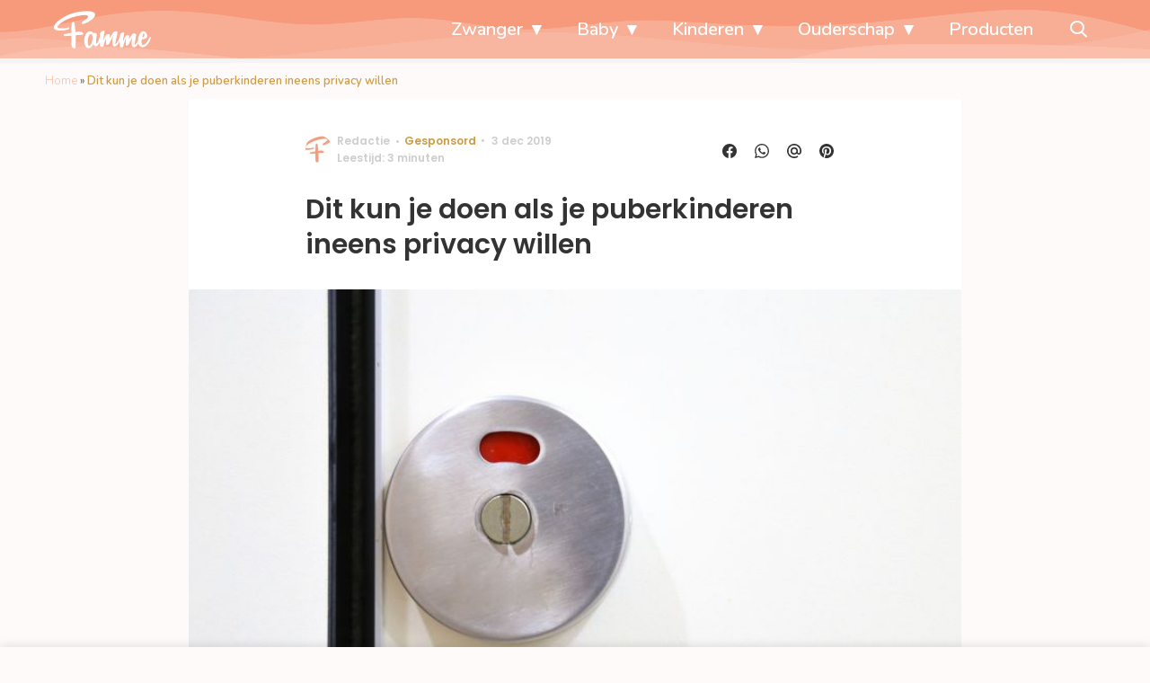

--- FILE ---
content_type: text/html; charset=UTF-8
request_url: https://www.famme.nl/huis-laten-taxeren-dit-zijn-de-voordelen-adv/
body_size: 29658
content:
<!doctype html>
<html lang="nl-NL" class="no-js">
    <head>
      <meta charset="utf-8">
      <meta http-equiv="X-UA-Compatible" content="IE=edge">
      <meta name="viewport" content="width=device-width, initial-scale=1">
        <script type="text/javascript">window.gdprAppliesGlobally=true;
(function(){function n(){if(!window.frames.__cmpLocator){if(document.body&&document.body.firstChild){var e=document.body;var t=document.createElement("iframe");t.style.display="none";t.name="__cmpLocator";t.title="cmpLocator";e.insertBefore(t,e.firstChild)}else{setTimeout(n,5)}}}function e(e,t,n){if(typeof n!=="function"){return}
if(!window.__cmpBuffer){window.__cmpBuffer=[]}if(e==="ping"){n({gdprAppliesGlobally:window.gdprAppliesGlobally,cmpLoaded:false},true)}else{window.__cmpBuffer.push({command:e,parameter:t,callback:n})}}e.stub=true;function t(r){if(!window.__cmp||window.__cmp.stub!==true){return}if(!r.data){return}var a=typeof r.data==="string";var e;try{e=a?JSON.parse(r.data):r.data}catch(t){return}if(e.__cmpCall){var o=e.__cmpCall;window.__cmp(o.command,o.parameter,function(e,t){var n={__cmpReturn:{returnValue:e,success:t,callId:o.callId}};r.source.postMessage(a?JSON.stringify(n):n,"*")})}}if(typeof window.__cmp!=="function"){window.__cmp=e;if(window.addEventListener){window.addEventListener("message",t,false)}else{window.attachEvent("onmessage",t)}}n()})();(function(e){var t=document.createElement("script");t.id="spcloader";t.type="text/javascript";t.async=true;t.src="https://sdk.privacy-center.org/"+e+"/loader.js?target="+document.location.hostname;t.charset="utf-8";var n=document.getElementsByTagName("script")[0];
n.parentNode.insertBefore(t,n)})("11ef8ac9-6270-4d5e-8b99-8d6a5bd60059");console.log('Didomi cookiewall');

window.didomiOnReady = window.didomiOnReady || [];
window.didomiOnReady.push(function (Didomi) {
    window.tc_vars = {
      // Add Didomi variables
      didomiGDPRApplies: window.didomiState.didomiGDPRApplies,
      didomiIABConsent: window.didomiState.didomiIABConsent,
      didomiVendorsConsent: window.didomiState.didomiVendorsConsent,
      didomiVendorsConsentUnknown: window.didomiState.didomiVendorsConsentUnknown,
      didomiVendorsConsentDenied: window.didomiState.didomiVendorsConsentDenied,
      didomiPurposesConsent: window.didomiState.didomiPurposesConsent,
      didomiPurposesConsentUnknown: window.didomiState.didomiPurposesConsentUnknown,
      didomiPurposesConsentDenied: window.didomiState.didomiPurposesConsentDenied,
      didomiExperimentId: window.didomiState.didomiExperimentId,
      didomiExperimentUserGroup: window.didomiState.didomiExperimentUserGroup,
    };
    if(tc_vars.didomiPurposesConsent != ''){
        console.log( 'cookiewall consent = true');
        consentLevel = 3;
        loadAllScripts();
      } else {
        console.log( 'cookiewall consent = false');
        consentLevel = 0;
        loadAllScripts();
      }
});

window.didomiEventListeners = window.didomiEventListeners || [];
  window.didomiEventListeners.push({
    event: 'notice.clickagree',
    listener: function () {
      console.log('clicked agree');
      consentLevel =3;
      loadAllScripts();
      return false;
    }
  });
  window.didomiEventListeners.push({
    event: 'preferences.clickagreetoall',
    listener: function () {
        console.log('clicked agree');
        consentLevel =3;
        loadAllScripts();
        return false;
    }
  });
  window.didomiEventListeners.push({
    event: 'preferences.clicksavechoices',
    listener: function () {
        console.log('clicked agree');
        consentLevel = 3;
        loadAllScripts();
        return false;
    }
  });

function loadAllScripts(){
  console.log('start loading all scripts 2.19');
  console.log(tc_vars.didomiPurposesConsentDenied);
  var deniedConsent = tc_vars.didomiPurposesConsentDenied;
  
  if(deniedConsent.indexOf('cookies') == -1) {
    //SETTING VARIABLES
    var wpk_tags = dataLayer[0].Tags;
    if (wpk_tags != undefined) {
      var wpk_tags_array = wpk_tags.split(',');
    } else {
      var wpk_tags_array = [];
    }

    var sales_keywords = dataLayer[0].sales_keywords;
    if(sales_keywords == undefined){
        sales_keywords= '';
    } else {
      sales_keywords = sales_keywords.replace(/_/g, '');
      sales_keywords = sales_keywords.replace(/&/g, '_');
      sales_keywords = sales_keywords.replace(/&amp;/g, '_');
    }

    if (typeof dataLayer[0].Site !== 'undefined') {
      var site_name = dataLayer[0].Site.toLowerCase();
    } else {
      var site_name = '';
    }

    site_name = site_name.split(".");

    //SETTING VARIABLES
    var script = document.createElement("script");
    script.src = "https://shared.mediahuis.be/cxense/cxense.famme.min.js";
    script.type = "didomi/javascript";
    script.setAttribute('data-vendor','iab:412');

    console.log('ads: '+deniedConsent.indexOf('create_ads_profile'));
    console.log('content: '+deniedConsent.indexOf('select_personalized_content'));

    if(deniedConsent.indexOf('create_ads_profile') < 0  && deniedConsent.indexOf('select_personalized_content') < 0){
      document.head.appendChild(script);
      console.log('load cxense!!!');
    } else {
      console.log('NOT load cxense!!');
    }
    if (dataLayer[0].show_banners == 1) {
      console.log('trigger fillSlots from cookiewall');
      // setTimeout(function(){ fillSlots(); }, 100);
      fillSlots();
    }
    if(deniedConsent.indexOf('social_media') < 0){
      var y = document.getElementsByClassName("social-media-no-consent-box");
      var i;
      for (i = 0; i < y.length; i++) {
        y[i].style.display = "none";
      }
      var x_fb_post = document.getElementsByClassName("fb-post-no-consent");
      while(x_fb_post.length > 0) {
        x_fb_post[0].className = "fb-post";
      }
      var x_fb_video = document.getElementsByClassName("fb-video-no-consent");
      var i;
      while(x_fb_video.length > 0) {
        x_fb_video[0].className = "fb-video";
      }
      var x_twitter = document.getElementsByClassName("twitter-tweet-no-consent");
      while(x_twitter.length > 0) {
        x_twitter[0].className = "twitter-tweet";
      }
      var xi = document.getElementsByClassName("instagram-media-no-consent");
      while(xi.length > 0) {
        xi[0].className = "instagram-media";
      }
      var script = document.createElement("script");
      script.src = "https://platform.twitter.com/widgets.js";
      document.head.appendChild(script);

      var script = document.createElement("script");
      script.src = "https://www.instagram.com/embed.js";
      document.head.appendChild(script);

      var script = document.createElement("script");
      script.innerHTML = "window.instgrm.Embeds.process();";
      document.head.appendChild(script);

      var script = document.createElement("script");
      script.src = "https://connect.facebook.net/nl_NL/sdk.js#xfbml=1&amp;version=v8.0";

      var facebookDiv = document.createElement('script');
          facebookDiv.innerHTML =`window.fbAsyncInit = function() {FB.init({ xfbml      : true, version    : 'v5.0' });}; `;
          document.head.appendChild(facebookDiv);

      var my_awesome_script = document.createElement('script');
          my_awesome_script.setAttribute('src','https://connect.facebook.net/en_US/sdk.js');
          my_awesome_script.async = 'true';
          my_awesome_script.defer = 'true';
          document.head.appendChild(my_awesome_script);
    }
  } else {
    if (dataLayer[0].show_banners == 1) {
      console.log('trigger fillSlots from cookiewall when cookies denied');
      // setTimeout(function(){ fillSlots(); }, 100);
      fillSlots();
    }
  }
}

if (navigator.userAgent.toLowerCase().indexOf('cxensebot') != -1) {
  loadAllScripts();
}
</script>

     <link rel="preconnect" href="https://fonts.gstatic.com" crossorigin>
  <link rel="manifest" href="/wp-json/app/manifest">
  <link rel="preload" href="https://www.famme.nl/wp-content/themes/fw3-famme/fonts/wpk.ttf?x6yh2d" as="font" crossorigin="anonymous">
  <link rel="license" href="https://www.mediahuis.nl/algemene-voorwaarden/gebruikersvoorwaarden-uitgaven/general-terms-of-use-for-mediahuis-publications/">
  <meta name="dcterms.rights" content="Mediahuis Nederland B.V." />
      <meta name="theme-color" content="#f79a7c">
        <script>
    document.documentElement.className=document.documentElement.className.replace(/\bno-js\b/,"js");var window_width=Math.max(document.documentElement.clientWidth,window.innerWidth||0),isApple=/ipad|iphone|ipod/i.test(navigator.userAgent.toLowerCase()),isIphone=/iphone/i.test(navigator.userAgent.toLowerCase()),isAndroid=/android/i.test(navigator.userAgent.toLowerCase()),isMsie=/msie|windows/i.test(navigator.userAgent.toLowerCase()),isEdge=/edge/i.test(navigator.userAgent.toLowerCase());if(isApple)document.documentElement.className+=" apple",isIphone&&(document.documentElement.className+=" iphone");else if(isAndroid)document.documentElement.className+=" android";else if(isEdge)document.documentElement.className+=" edge";else if(isMsie){document.documentElement.className+=" msie";var isTen=/msie\ 10.0/i.test(navigator.userAgent.toLowerCase());isTen&&(document.documentElement.className+=" msie10");var isChrome=/chrome/i.test(navigator.userAgent.toLowerCase());isChrome&&(document.documentElement.className+=" mschrome");var isOld=/msie\ 9.0/i.test(navigator.userAgent.toLowerCase());isOld&&(document.documentElement.className+=" msieold");var isTooOld=/msie 8.0|msie 7.0|msie 6.0/i.test(navigator.userAgent.toLowerCase());isTooOld&&(document.documentElement.className+=" noooooo")}
  </script>

  <meta name='robots' content='index, follow, max-image-preview:large, max-snippet:-1, max-video-preview:-1' />
	<style>img:is([sizes="auto" i], [sizes^="auto," i]) { contain-intrinsic-size: 3000px 1500px }</style>
	
	<!-- This site is optimized with the Yoast SEO Premium plugin v25.0 (Yoast SEO v25.0) - https://yoast.com/wordpress/plugins/seo/ -->
	<title>Waarom je huis laten taxeren een slimme keuze is</title>
	<meta name="description" content="Het woord ‘privacy’ zal veelvuldig vallen in een huis met pubers - ze willen meer (eigen) ruimte. Dit heeft het laten taxeren van je huis hiermee te maken." />
	<link rel="canonical" href="https://www.famme.nl/huis-laten-taxeren-dit-zijn-de-voordelen-adv/" />
	<meta property="og:locale" content="nl_NL" />
	<meta property="og:type" content="article" />
	<meta property="og:title" content="Dit kun je doen als je puberkinderen ineens privacy willen" />
	<meta property="og:description" content="Het woord ‘privacy’ zal veelvuldig vallen in een huis met pubers - ze willen meer (eigen) ruimte. Dit heeft het laten taxeren van je huis hiermee te maken." />
	<meta property="og:url" content="https://www.famme.nl/huis-laten-taxeren-dit-zijn-de-voordelen-adv/" />
	<meta property="og:site_name" content="Famme" />
	<meta property="article:publisher" content="https://www.facebook.com/FammeNL" />
	<meta property="article:published_time" content="2019-12-02T23:08:07+00:00" />
	<meta property="article:modified_time" content="2023-06-22T12:16:48+00:00" />
	<meta property="og:image" content="https://img.famme.nl/images/fj15L4G7iCPZKTPvJLtXxtLNdS4=/0x0/filters:quality(80):format(jpeg):background_color(fff)/https%3A%2F%2Fwww.famme.nl%2Fwp-content%2Fuploads%2F2019%2F11%2F69380175_L.jpg" />
	<meta property="og:image:width" content="2508" />
	<meta property="og:image:height" content="1672" />
	<meta property="og:image:type" content="image/jpeg" />
	<meta name="author" content="Redactie" />
	<meta name="twitter:card" content="summary_large_image" />
	<meta name="twitter:creator" content="@FammeNL" />
	<meta name="twitter:site" content="@FammeNL" />
	<meta name="twitter:label1" content="Geschreven door" />
	<meta name="twitter:data1" content="Redactie" />
	<meta name="twitter:label2" content="Geschatte leestijd" />
	<meta name="twitter:data2" content="3 minuten" />
	<script type="application/ld+json" class="yoast-schema-graph">{"@context":"https://schema.org","@graph":[{"@type":"Article","@id":"https://www.famme.nl/huis-laten-taxeren-dit-zijn-de-voordelen-adv/#article","isPartOf":{"@id":"https://www.famme.nl/huis-laten-taxeren-dit-zijn-de-voordelen-adv/"},"author":{"name":"Redactie","@id":"https://www.famme.nl/#/schema/person/f2adb334d3baea184b609609994ba58c"},"headline":"Dit kun je doen als je puberkinderen ineens privacy willen","datePublished":"2019-12-02T23:08:07+00:00","dateModified":"2023-06-22T12:16:48+00:00","mainEntityOfPage":{"@id":"https://www.famme.nl/huis-laten-taxeren-dit-zijn-de-voordelen-adv/"},"wordCount":553,"publisher":{"@id":"https://www.famme.nl/#organization"},"image":{"@id":"https://www.famme.nl/huis-laten-taxeren-dit-zijn-de-voordelen-adv/#primaryimage"},"thumbnailUrl":"https://www.famme.nl/wp-content/uploads/2019/11/69380175_L.jpg","articleSection":["Gesponsord"],"inLanguage":"nl-NL"},{"@type":"WebPage","@id":"https://www.famme.nl/huis-laten-taxeren-dit-zijn-de-voordelen-adv/","url":"https://www.famme.nl/huis-laten-taxeren-dit-zijn-de-voordelen-adv/","name":"Waarom je huis laten taxeren een slimme keuze is","isPartOf":{"@id":"https://www.famme.nl/#website"},"primaryImageOfPage":{"@id":"https://www.famme.nl/huis-laten-taxeren-dit-zijn-de-voordelen-adv/#primaryimage"},"image":{"@id":"https://www.famme.nl/huis-laten-taxeren-dit-zijn-de-voordelen-adv/#primaryimage"},"thumbnailUrl":"https://www.famme.nl/wp-content/uploads/2019/11/69380175_L.jpg","datePublished":"2019-12-02T23:08:07+00:00","dateModified":"2023-06-22T12:16:48+00:00","description":"Het woord ‘privacy’ zal veelvuldig vallen in een huis met pubers - ze willen meer (eigen) ruimte. Dit heeft het laten taxeren van je huis hiermee te maken.","breadcrumb":{"@id":"https://www.famme.nl/huis-laten-taxeren-dit-zijn-de-voordelen-adv/#breadcrumb"},"inLanguage":"nl-NL","potentialAction":[{"@type":"ReadAction","target":["https://www.famme.nl/huis-laten-taxeren-dit-zijn-de-voordelen-adv/"]}]},{"@type":"ImageObject","inLanguage":"nl-NL","@id":"https://www.famme.nl/huis-laten-taxeren-dit-zijn-de-voordelen-adv/#primaryimage","url":"https://www.famme.nl/wp-content/uploads/2019/11/69380175_L.jpg","contentUrl":"https://www.famme.nl/wp-content/uploads/2019/11/69380175_L.jpg","width":2508,"height":1672,"caption":"Slot op de deur"},{"@type":"BreadcrumbList","@id":"https://www.famme.nl/huis-laten-taxeren-dit-zijn-de-voordelen-adv/#breadcrumb","itemListElement":[{"@type":"ListItem","position":1,"name":"Home","item":"https://www.famme.nl/"},{"@type":"ListItem","position":2,"name":"Dit kun je doen als je puberkinderen ineens privacy willen"}]},{"@type":"WebSite","@id":"https://www.famme.nl/#website","url":"https://www.famme.nl/","name":"Famme","description":"Echte verhalen van moeders, voor moeders","publisher":{"@id":"https://www.famme.nl/#organization"},"potentialAction":[{"@type":"SearchAction","target":{"@type":"EntryPoint","urlTemplate":"https://www.famme.nl/?s={search_term_string}"},"query-input":{"@type":"PropertyValueSpecification","valueRequired":true,"valueName":"search_term_string"}}],"inLanguage":"nl-NL"},{"@type":"Organization","@id":"https://www.famme.nl/#organization","name":"Famme","url":"https://www.famme.nl/","logo":{"@type":"ImageObject","inLanguage":"nl-NL","@id":"https://www.famme.nl/#/schema/logo/image/","url":"https://www.famme.nl/wp-content/uploads/2019/12/Famme-Profile-Pink.jpg","contentUrl":"https://www.famme.nl/wp-content/uploads/2019/12/Famme-Profile-Pink.jpg","width":901,"height":901,"caption":"Famme"},"image":{"@id":"https://www.famme.nl/#/schema/logo/image/"},"sameAs":["https://www.facebook.com/FammeNL","https://x.com/FammeNL","https://www.instagram.com/famme_nl/"]},{"@type":"Person","@id":"https://www.famme.nl/#/schema/person/f2adb334d3baea184b609609994ba58c","name":"Redactie","image":{"@type":"ImageObject","url":"https://img.famme.nl/images/m0tLqqf1RECkQzCDhffW3hiHejM=/150x150/filters:quality(80):format(jpeg):background_color(fff)/https%3A%2F%2Fwww.famme.nl%2Fwp-content%2Fuploads%2F2022%2F07%2FFamme-logo-alleen-F.png","caption":"Redactie"},"sameAs":["https://www.famme.nl"],"url":"https://www.famme.nl/author/redactie/"}]}</script>
	<!-- / Yoast SEO Premium plugin. -->


<link rel='dns-prefetch' href='//shared.mediahuis.be' />
<link rel='dns-prefetch' href='//www.dwin2.com' />
<link rel='dns-prefetch' href='//ajax.googleapis.com' />
<link rel='dns-prefetch' href='//fonts.googleapis.com' />
        <script>
          dataLayer = [{
          'show_banners': 0,
          'Author':'Redactie',
          'Pubdate':'2019/12/03',
          'Categories': 'Gesponsord',
          'Tags':'',
          'Site':'Famme',
          'Type':'post',
          'Socialshares':0,
          'Words':548,
          'PostID':275217,
          'sales_keywords': 'Personal Finance',
          'cs_fpid': '0'

          }];
        </script>

        <meta name="cXenseParse:mhu-article_author" content="Redactie" />
        <meta name="cXenseParse:mhu-article_ispaidcontent" content="false" />
                        <meta name="cXenseParse:Taxonomy" content="Gesponsord" />


    <style id='classic-theme-styles-inline-css' type='text/css'>
/*! This file is auto-generated */
.wp-block-button__link{color:#fff;background-color:#32373c;border-radius:9999px;box-shadow:none;text-decoration:none;padding:calc(.667em + 2px) calc(1.333em + 2px);font-size:1.125em}.wp-block-file__button{background:#32373c;color:#fff;text-decoration:none}
</style>
<link rel='stylesheet' id='wpcomvip-governance-css' href='https://www.famme.nl/wp-content/plugins/vip-governance/css/vip-governance.css?ver=1.0.6' type='text/css' media='all' />
<style id='global-styles-inline-css' type='text/css'>
:root{--wp--preset--aspect-ratio--square: 1;--wp--preset--aspect-ratio--4-3: 4/3;--wp--preset--aspect-ratio--3-4: 3/4;--wp--preset--aspect-ratio--3-2: 3/2;--wp--preset--aspect-ratio--2-3: 2/3;--wp--preset--aspect-ratio--16-9: 16/9;--wp--preset--aspect-ratio--9-16: 9/16;--wp--preset--color--black: #000000;--wp--preset--color--cyan-bluish-gray: #abb8c3;--wp--preset--color--white: #ffffff;--wp--preset--color--pale-pink: #f78da7;--wp--preset--color--vivid-red: #cf2e2e;--wp--preset--color--luminous-vivid-orange: #ff6900;--wp--preset--color--luminous-vivid-amber: #fcb900;--wp--preset--color--light-green-cyan: #7bdcb5;--wp--preset--color--vivid-green-cyan: #00d084;--wp--preset--color--pale-cyan-blue: #8ed1fc;--wp--preset--color--vivid-cyan-blue: #0693e3;--wp--preset--color--vivid-purple: #9b51e0;--wp--preset--gradient--vivid-cyan-blue-to-vivid-purple: linear-gradient(135deg,rgba(6,147,227,1) 0%,rgb(155,81,224) 100%);--wp--preset--gradient--light-green-cyan-to-vivid-green-cyan: linear-gradient(135deg,rgb(122,220,180) 0%,rgb(0,208,130) 100%);--wp--preset--gradient--luminous-vivid-amber-to-luminous-vivid-orange: linear-gradient(135deg,rgba(252,185,0,1) 0%,rgba(255,105,0,1) 100%);--wp--preset--gradient--luminous-vivid-orange-to-vivid-red: linear-gradient(135deg,rgba(255,105,0,1) 0%,rgb(207,46,46) 100%);--wp--preset--gradient--very-light-gray-to-cyan-bluish-gray: linear-gradient(135deg,rgb(238,238,238) 0%,rgb(169,184,195) 100%);--wp--preset--gradient--cool-to-warm-spectrum: linear-gradient(135deg,rgb(74,234,220) 0%,rgb(151,120,209) 20%,rgb(207,42,186) 40%,rgb(238,44,130) 60%,rgb(251,105,98) 80%,rgb(254,248,76) 100%);--wp--preset--gradient--blush-light-purple: linear-gradient(135deg,rgb(255,206,236) 0%,rgb(152,150,240) 100%);--wp--preset--gradient--blush-bordeaux: linear-gradient(135deg,rgb(254,205,165) 0%,rgb(254,45,45) 50%,rgb(107,0,62) 100%);--wp--preset--gradient--luminous-dusk: linear-gradient(135deg,rgb(255,203,112) 0%,rgb(199,81,192) 50%,rgb(65,88,208) 100%);--wp--preset--gradient--pale-ocean: linear-gradient(135deg,rgb(255,245,203) 0%,rgb(182,227,212) 50%,rgb(51,167,181) 100%);--wp--preset--gradient--electric-grass: linear-gradient(135deg,rgb(202,248,128) 0%,rgb(113,206,126) 100%);--wp--preset--gradient--midnight: linear-gradient(135deg,rgb(2,3,129) 0%,rgb(40,116,252) 100%);--wp--preset--font-size--small: 13px;--wp--preset--font-size--medium: 20px;--wp--preset--font-size--large: 36px;--wp--preset--font-size--x-large: 42px;--wp--preset--spacing--20: 0.44rem;--wp--preset--spacing--30: 0.67rem;--wp--preset--spacing--40: 1rem;--wp--preset--spacing--50: 1.5rem;--wp--preset--spacing--60: 2.25rem;--wp--preset--spacing--70: 3.38rem;--wp--preset--spacing--80: 5.06rem;--wp--preset--shadow--natural: 6px 6px 9px rgba(0, 0, 0, 0.2);--wp--preset--shadow--deep: 12px 12px 50px rgba(0, 0, 0, 0.4);--wp--preset--shadow--sharp: 6px 6px 0px rgba(0, 0, 0, 0.2);--wp--preset--shadow--outlined: 6px 6px 0px -3px rgba(255, 255, 255, 1), 6px 6px rgba(0, 0, 0, 1);--wp--preset--shadow--crisp: 6px 6px 0px rgba(0, 0, 0, 1);}:where(.is-layout-flex){gap: 0.5em;}:where(.is-layout-grid){gap: 0.5em;}body .is-layout-flex{display: flex;}.is-layout-flex{flex-wrap: wrap;align-items: center;}.is-layout-flex > :is(*, div){margin: 0;}body .is-layout-grid{display: grid;}.is-layout-grid > :is(*, div){margin: 0;}:where(.wp-block-columns.is-layout-flex){gap: 2em;}:where(.wp-block-columns.is-layout-grid){gap: 2em;}:where(.wp-block-post-template.is-layout-flex){gap: 1.25em;}:where(.wp-block-post-template.is-layout-grid){gap: 1.25em;}.has-black-color{color: var(--wp--preset--color--black) !important;}.has-cyan-bluish-gray-color{color: var(--wp--preset--color--cyan-bluish-gray) !important;}.has-white-color{color: var(--wp--preset--color--white) !important;}.has-pale-pink-color{color: var(--wp--preset--color--pale-pink) !important;}.has-vivid-red-color{color: var(--wp--preset--color--vivid-red) !important;}.has-luminous-vivid-orange-color{color: var(--wp--preset--color--luminous-vivid-orange) !important;}.has-luminous-vivid-amber-color{color: var(--wp--preset--color--luminous-vivid-amber) !important;}.has-light-green-cyan-color{color: var(--wp--preset--color--light-green-cyan) !important;}.has-vivid-green-cyan-color{color: var(--wp--preset--color--vivid-green-cyan) !important;}.has-pale-cyan-blue-color{color: var(--wp--preset--color--pale-cyan-blue) !important;}.has-vivid-cyan-blue-color{color: var(--wp--preset--color--vivid-cyan-blue) !important;}.has-vivid-purple-color{color: var(--wp--preset--color--vivid-purple) !important;}.has-black-background-color{background-color: var(--wp--preset--color--black) !important;}.has-cyan-bluish-gray-background-color{background-color: var(--wp--preset--color--cyan-bluish-gray) !important;}.has-white-background-color{background-color: var(--wp--preset--color--white) !important;}.has-pale-pink-background-color{background-color: var(--wp--preset--color--pale-pink) !important;}.has-vivid-red-background-color{background-color: var(--wp--preset--color--vivid-red) !important;}.has-luminous-vivid-orange-background-color{background-color: var(--wp--preset--color--luminous-vivid-orange) !important;}.has-luminous-vivid-amber-background-color{background-color: var(--wp--preset--color--luminous-vivid-amber) !important;}.has-light-green-cyan-background-color{background-color: var(--wp--preset--color--light-green-cyan) !important;}.has-vivid-green-cyan-background-color{background-color: var(--wp--preset--color--vivid-green-cyan) !important;}.has-pale-cyan-blue-background-color{background-color: var(--wp--preset--color--pale-cyan-blue) !important;}.has-vivid-cyan-blue-background-color{background-color: var(--wp--preset--color--vivid-cyan-blue) !important;}.has-vivid-purple-background-color{background-color: var(--wp--preset--color--vivid-purple) !important;}.has-black-border-color{border-color: var(--wp--preset--color--black) !important;}.has-cyan-bluish-gray-border-color{border-color: var(--wp--preset--color--cyan-bluish-gray) !important;}.has-white-border-color{border-color: var(--wp--preset--color--white) !important;}.has-pale-pink-border-color{border-color: var(--wp--preset--color--pale-pink) !important;}.has-vivid-red-border-color{border-color: var(--wp--preset--color--vivid-red) !important;}.has-luminous-vivid-orange-border-color{border-color: var(--wp--preset--color--luminous-vivid-orange) !important;}.has-luminous-vivid-amber-border-color{border-color: var(--wp--preset--color--luminous-vivid-amber) !important;}.has-light-green-cyan-border-color{border-color: var(--wp--preset--color--light-green-cyan) !important;}.has-vivid-green-cyan-border-color{border-color: var(--wp--preset--color--vivid-green-cyan) !important;}.has-pale-cyan-blue-border-color{border-color: var(--wp--preset--color--pale-cyan-blue) !important;}.has-vivid-cyan-blue-border-color{border-color: var(--wp--preset--color--vivid-cyan-blue) !important;}.has-vivid-purple-border-color{border-color: var(--wp--preset--color--vivid-purple) !important;}.has-vivid-cyan-blue-to-vivid-purple-gradient-background{background: var(--wp--preset--gradient--vivid-cyan-blue-to-vivid-purple) !important;}.has-light-green-cyan-to-vivid-green-cyan-gradient-background{background: var(--wp--preset--gradient--light-green-cyan-to-vivid-green-cyan) !important;}.has-luminous-vivid-amber-to-luminous-vivid-orange-gradient-background{background: var(--wp--preset--gradient--luminous-vivid-amber-to-luminous-vivid-orange) !important;}.has-luminous-vivid-orange-to-vivid-red-gradient-background{background: var(--wp--preset--gradient--luminous-vivid-orange-to-vivid-red) !important;}.has-very-light-gray-to-cyan-bluish-gray-gradient-background{background: var(--wp--preset--gradient--very-light-gray-to-cyan-bluish-gray) !important;}.has-cool-to-warm-spectrum-gradient-background{background: var(--wp--preset--gradient--cool-to-warm-spectrum) !important;}.has-blush-light-purple-gradient-background{background: var(--wp--preset--gradient--blush-light-purple) !important;}.has-blush-bordeaux-gradient-background{background: var(--wp--preset--gradient--blush-bordeaux) !important;}.has-luminous-dusk-gradient-background{background: var(--wp--preset--gradient--luminous-dusk) !important;}.has-pale-ocean-gradient-background{background: var(--wp--preset--gradient--pale-ocean) !important;}.has-electric-grass-gradient-background{background: var(--wp--preset--gradient--electric-grass) !important;}.has-midnight-gradient-background{background: var(--wp--preset--gradient--midnight) !important;}.has-small-font-size{font-size: var(--wp--preset--font-size--small) !important;}.has-medium-font-size{font-size: var(--wp--preset--font-size--medium) !important;}.has-large-font-size{font-size: var(--wp--preset--font-size--large) !important;}.has-x-large-font-size{font-size: var(--wp--preset--font-size--x-large) !important;}
:where(.wp-block-post-template.is-layout-flex){gap: 1.25em;}:where(.wp-block-post-template.is-layout-grid){gap: 1.25em;}
:where(.wp-block-columns.is-layout-flex){gap: 2em;}:where(.wp-block-columns.is-layout-grid){gap: 2em;}
:root :where(.wp-block-pullquote){font-size: 1.5em;line-height: 1.6;}
</style>
<link rel='stylesheet' id='contact-form-7-css' href='https://www.famme.nl/wp-content/plugins/contact-form-7/includes/css/styles.css?ver=6.0.6' type='text/css' media='all' />
<link rel='stylesheet' id='plugin-styles-css' href='https://www.famme.nl/wp-content/plugins/mediahuis-advertisement/css/main.css?ver=1.0.5.3' type='text/css' media='all' />
<link rel='stylesheet' id='fw3-styles-css' href='https://www.famme.nl/wp-content/themes/fw3-famme/css/famme.css?ver=3.5.24' type='text/css' media='all' />
<link rel='stylesheet' id='plugin-styles-mh-lezerscolumn-css' href='https://www.famme.nl/wp-content/plugins/mediahuis-lezerscolumn/css/lezerscolumn.css?ver=1.2.0' type='text/css' media='' />
<link rel='stylesheet' id='plugin-styles-speechbubble-css' href='https://www.famme.nl/wp-content/plugins/mediahuis-speechbubble//css/speechbubble.css?ver=0.1.2' type='text/css' media='all' />
<link rel='stylesheet' id='gac-frontend-styles-css' href='https://www.famme.nl/wp-content/plugins/mediahuis-ga-toparticles/assets/css/frontend.css?ver=1.0.2' type='text/css' media='all' />
<link rel='stylesheet' id='google-fonts-css' href='https://fonts.googleapis.com/css?family=Poppins:500,600,400|Nunito:300,300i,400,600,600i,700&#038;display=swap' type='text/css' media='all' />
<script type="text/javascript" src="https://shared.mediahuis.be/ka-ching/famme/ka-ching.umd.js?ver=202507-08-10" id="kaching-script-js"></script>
<script type="text/javascript" src="https://www.famme.nl/wp-content/plugins/wpo365-login/apps/dist/pintra-redirect.js?ver=37.2" id="pintraredirectjs-js" async></script>
<link rel="alternate" title="oEmbed (JSON)" type="application/json+oembed" href="https://www.famme.nl/wp-json/oembed/1.0/embed?url=https%3A%2F%2Fwww.famme.nl%2Fhuis-laten-taxeren-dit-zijn-de-voordelen-adv%2F" />
<link rel="alternate" title="oEmbed (XML)" type="text/xml+oembed" href="https://www.famme.nl/wp-json/oembed/1.0/embed?url=https%3A%2F%2Fwww.famme.nl%2Fhuis-laten-taxeren-dit-zijn-de-voordelen-adv%2F&#038;format=xml" />
    <style></style>
    <link rel="icon" href="https://www.famme.nl/wp-content/uploads/2024/03/cropped-famme-site-icon-2024-32x32.png" sizes="32x32" />
<link rel="icon" href="https://www.famme.nl/wp-content/uploads/2024/03/cropped-famme-site-icon-2024-192x192.png" sizes="192x192" />
<link rel="apple-touch-icon" href="https://www.famme.nl/wp-content/uploads/2024/03/cropped-famme-site-icon-2024-180x180.png" />
<meta name="msapplication-TileImage" content="https://www.famme.nl/wp-content/uploads/2024/03/cropped-famme-site-icon-2024-270x270.png" />
		<style type="text/css" id="wp-custom-css">
			.carousel .list__content .list__content-container .list__title{
color: white;
text-shadow: 0 1px 1px rgba(0, 0, 0, 0.42);
}

.article__content h3 {
color: #b76b52!important;
}

.yoast-table-of-contents ul {
  padding: 2rem;
  background-color: whitesmoke;
}
.yoast-table-of-contents ul li, .yoast-table-of-contents ul li ul {
  padding: 0;
	margin-top: 0;
}
.yoast-table-of-contents ul li::marker {
	color: #b76b52;
}

.article__intro{
	display:none
};		</style>
		        



    

        <script>
            const kaching = new KaChing();
            var site_name = 'Famme';

                        var is_fixed = '';
            // console.log('is fixed: ', is_fixed);
            
            console.log('ignore fill slots');
            document.addEventListener("DOMContentLoaded", function(event) {
                console.log('DOM loaded...');
                // console.log(document.querySelector('.article__content').offsetHeight);
                if (dataLayer[0].show_banners == 1) { 
                    // fillSlots();
                    // setTimeout(function(){ fillSlots(); }, 800);
                }
            });
            

            function fillSlots() {
                console.log('Fill slots called..');
                $premium_article = false;
                $premium_ad_settings = "no_ads";
                                    $premium_article = '';
                
                
                var sales_keywords = dataLayer[0].sales_keywords;
                if (sales_keywords != undefined) {
                    sales_keywords = sales_keywords.replace(/_/g, '');
                    sales_keywords = sales_keywords.replace(/&/g, '_');
                    sales_keywords = sales_keywords.replace(/&amp;/g, '_');
                    var sales_keywords_array = sales_keywords.split(',');
                } else {
                    var sales_keywords_array = [];
                }

                var tags = dataLayer[0].Tags;
                if (tags != undefined) {
                    tags = tags.replace(/_/g, '');
                    tags = tags.replace(/&/g, '_');
                    tags = tags.replace(/&amp;/g, '_');
                    var tags_array = tags.split(',');
                } else {
                    var tags_array = [];
                }

                // t1 - Top banner
                if (document.getElementById('ad_leaderboard-t1')) {
                    //if (window_width > 768) {
                    kaching.defineSlot(
                        'leaderboard',
                        't1', {
                        isLazy: true,
                        }
                    );
                    //}
                }
            
                // // Elastic native
                if (document.getElementById('ad_elasticnative-1')) {
                    kaching.defineSlot(
                        'elasticnative',
                        '1', {
                        isLazy: true,
                        }
                    );
                }

                // Inpage banners 
                var inpageBanners = document.querySelectorAll(".ad--inpageleaderboard");
                var i_page;
                var inpageSpot= [];
                
                for (i_page = 0; i_page < inpageBanners.length; i_page++) {
                    inpageSpot[i_page] = 'wpk_inline_' + i_page;
                    realcount_page = i_page + 2;
                    kaching.defineSlot(
                        'leaderboard',
                        'b'+realcount_page, {
                        isLazy: true,
                        }
                    );
                }

                // Inline banners
                var inlineBanners = document.querySelectorAll(".ad-inline_banner");
                var i;
                var inlineSpot= [];
                
                for (i = 0; i < inlineBanners.length; i++) {
                    inlineSpot[i] = 'ad_leaderboardrectangle-' + i;
                    realcount = i + 1;
                    
                    // // AD ADS WITH KACHING
                    kaching.defineSlot(
                        'leaderboardrectangle',
                        'b'+realcount, {
                        isLazy: true,
                        }
                    );
                }


                // Sidebar banners
                if(!$premium_ad_settings || !$premium_article) { 
                    var aside_h;
                    if (document.querySelector('.aside-wrap')) {
                        // aside_h = document.querySelector('.aside-wrap').offsetHeight + (inlineBanners.length * 90); 
                        // aside_h = document.querySelector('.aside-wrap').offsetHeight;
                        aside_h = document.querySelector('.article__content').offsetHeight - 0;
                        // console.log('aside: ',aside_h);
                        console.log('aside-wrap: ', document.querySelector('.article__content').offsetHeight);
                    }
                    // echo "aside_h = document.querySelector('.aside-wrap').offsetHeight;";
                    var sidebar_density = '1000';
                    // console.log('sidebar density: ', sidebar_density);
                    if (sidebar_density < 1) {
                        sidebar_density = 1000;
                    }
                    var banner_count = Math.floor(aside_h / sidebar_density);  //was 1000 and before that 1200
                    var banner_container_height = Math.floor(100 / banner_count);
                    // console.log('b_count: ', banner_count);
                    var selection = document.querySelector('body .site-main') !== null;
                    if (selection) {
                        document.querySelector('body .site-main').style.overflow = 'unset';
                    }

                    var selection = document.querySelector('body .wrap') !== null;
                    if (selection) {
                        document.querySelector('body .wrap').style.overflow = 'unset';
                    }
                    var wpk_aside = document.querySelector('.aside .aside-wrap') !== null;
                    if (wpk_aside) {
                        document.querySelector('aside .aside-wrap').style.position = 'static';
                    }
                    
                    for (x = 1; x <= banner_count; x++) {
                        document.querySelector('.aside-wrap').insertAdjacentHTML('beforeend', '<div class="sticky-banner-container "  style="position:relative;" id="sticky-banner-container' + x + '"><div class="ad ad--rectangleskyscraper sticky-banner" id="ad_rectangleskyscraper-b'+x+'" style="text-align:center;width:300px;position:sticky;top: 75px; margin-top: 0px;"></div></div>');
                        document.querySelector('#sticky-banner-container' + x).style.height = banner_container_height + '%';
                        document.querySelector('#aside-single').style.height = aside_h + 'px';
                        document.querySelector('.aside-wrap').style.height = '100%';

                        // TODO: add option to fix sidebar to complete right of the browser window (relative on main is the issue for absolute )
                        // document.querySelector('.aside-wrap').style.position = 'fixed';
                        // document.querySelector('.aside-wrap').style.right = '10px';

                        kaching.defineSlot(
                            'rectangleskyscraper',
                            'b' + x, {
                            isLazy: true,
                            }
                        );
                    }
                }




                // Footer banner
                if (document.getElementById('ad_leaderboard-b1') ) {
                    kaching.defineSlot(
                        'leaderboard',
                        'b1', {
                            isLazy: true,
                        }
                    );
                }

                // // Related content banner
                // if (document.getElementById('ad_leaderboard-b99') ) {
                //     kaching.defineSlot(
                //         'leaderboard',
                //         'b2', {
                //             isLazy: true,
                //         }
                //     );
                // }


                                    var page_type = 'detail';
                
                var showGamblingAdsKaching = document.cookie.match('(^|;)\\s*showGamblingAds\\s*=\\s*([^;]+)')?.pop() || true;
                
                // Exception for Metro
                if (dataLayer[0].Author == 'Mediaplanet') { 
                    console.log('author:', dataLayer[0].Author);
                    adunit_name = '/mediaplanet'
                } else {
                    adunit_name = '/page'
                }

                if(window_width < 500){
                        var platform = 'MOB';
                    }else{
                        var platform = 'WWW';
                    }

                console.log('init ka-ching ...');
                kaching.init({
                    adunit: site_name+adunit_name,
                    page: {
                        paid: false,
                        taglist: tags_array,
                    },
                    // environment: test,
                    platform: platform,
                    personalAds: true,
                    Prebid:true,
                    targeting: {
                        article_taglist: tags_array,
                        sales_keywords: sales_keywords_array,
                        page_type: page_type,
                        article_id: '275217',
                        gambling: showGamblingAdsKaching ? 'true' : 'false'                    },
                    })
                    .then(() => {
                        console.log('after ka-ching init');
                    });
                }

                document.addEventListener('KaChing.render.init', event => {
                    console.log('ka-ching init post action...');
                    // event contains the event channel & data
                    // ie. channel outputs "KaChing.render.init"
                    // ie. data outputs "{ format: 'video', url: 'http://the-vast-tag-url' }"

                    // DO STUFF AFTER KACHING RENDERED...
                    postAdActions();
                });


                function postAdActions() {
                    var inlineBanners = document.querySelectorAll(".ad-inline_banner");
                    
                    inlineBanners.forEach(element => {
                        if(element.getAttribute('data-google-query-id')){
                            // console.log(element);
                            placeholderDiv = 'placeholder_'+element.id;
                            console.log('el child: ', element.childNodes[0].childElementCount);
                            if (element.childNodes[0].childElementCount > 0 && !placeholderDiv) {
                                document.getElementById(placeholderDiv).style.display = 'none';
                            }
                        } else {
                            // Element is filled by GAM
                            // console.log('Wait whats here?', element.getAttribute('data-google-query-id'));
                            // console.log(element.lastChild.childElementCount);
                            // Remove placeholder
                        }

                       
                    });

                    var topBanners = document.querySelectorAll(".ad-top_banner");
                    topBanners.forEach(element => {
                        if(element.getAttribute('data-google-query-id')){
                            placeholderDiv = 'placeholder_'+element.id;
                            if (element.childNodes[0].childElementCount > 0 && !placeholderDiv) {
                                document.getElementById(placeholderDiv).style.display = 'none';
                            }
                        }
                    });

                    var footerBanners = document.querySelectorAll(".ad-footer_banner");
                    footerBanners.forEach(element => {
                        if(element.getAttribute('data-google-query-id')){
                            placeholderDiv = 'placeholder_'+element.id;
                            if (element.childNodes[0].childElementCount > 0 && !placeholderDiv) {
                                document.getElementById(placeholderDiv).style.display = 'none';
                            }
                        }
                    });

                }
        </script>
         <script async id="ebx" src="//applets.ebxcdn.com/ebx.js"></script>
    <script data-cfasync="false" nonce="8b265786-d047-4db2-8e88-47034e1c4254">try{(function(w,d){!function(j,k,l,m){if(j.zaraz)console.error("zaraz is loaded twice");else{j[l]=j[l]||{};j[l].executed=[];j.zaraz={deferred:[],listeners:[]};j.zaraz._v="5874";j.zaraz._n="8b265786-d047-4db2-8e88-47034e1c4254";j.zaraz.q=[];j.zaraz._f=function(n){return async function(){var o=Array.prototype.slice.call(arguments);j.zaraz.q.push({m:n,a:o})}};for(const p of["track","set","debug"])j.zaraz[p]=j.zaraz._f(p);j.zaraz.init=()=>{var q=k.getElementsByTagName(m)[0],r=k.createElement(m),s=k.getElementsByTagName("title")[0];s&&(j[l].t=k.getElementsByTagName("title")[0].text);j[l].x=Math.random();j[l].w=j.screen.width;j[l].h=j.screen.height;j[l].j=j.innerHeight;j[l].e=j.innerWidth;j[l].l=j.location.href;j[l].r=k.referrer;j[l].k=j.screen.colorDepth;j[l].n=k.characterSet;j[l].o=(new Date).getTimezoneOffset();if(j.dataLayer)for(const t of Object.entries(Object.entries(dataLayer).reduce((u,v)=>({...u[1],...v[1]}),{})))zaraz.set(t[0],t[1],{scope:"page"});j[l].q=[];for(;j.zaraz.q.length;){const w=j.zaraz.q.shift();j[l].q.push(w)}r.defer=!0;for(const x of[localStorage,sessionStorage])Object.keys(x||{}).filter(z=>z.startsWith("_zaraz_")).forEach(y=>{try{j[l]["z_"+y.slice(7)]=JSON.parse(x.getItem(y))}catch{j[l]["z_"+y.slice(7)]=x.getItem(y)}});r.referrerPolicy="origin";r.src="/cdn-cgi/zaraz/s.js?z="+btoa(encodeURIComponent(JSON.stringify(j[l])));q.parentNode.insertBefore(r,q)};["complete","interactive"].includes(k.readyState)?zaraz.init():j.addEventListener("DOMContentLoaded",zaraz.init)}}(w,d,"zarazData","script");window.zaraz._p=async d$=>new Promise(ea=>{if(d$){d$.e&&d$.e.forEach(eb=>{try{const ec=d.querySelector("script[nonce]"),ed=ec?.nonce||ec?.getAttribute("nonce"),ee=d.createElement("script");ed&&(ee.nonce=ed);ee.innerHTML=eb;ee.onload=()=>{d.head.removeChild(ee)};d.head.appendChild(ee)}catch(ef){console.error(`Error executing script: ${eb}\n`,ef)}});Promise.allSettled((d$.f||[]).map(eg=>fetch(eg[0],eg[1])))}ea()});zaraz._p({"e":["(function(w,d){})(window,document)"]});})(window,document)}catch(e){throw fetch("/cdn-cgi/zaraz/t"),e;};</script></head>
    <body data-rsssl=1 class="wp-singular post-template-default single single-post postid-275217 single-format-standard wp-custom-logo wp-theme-fw3-famme light-theme no-dark-mode" data-type="single">
    <script>
        const currentTheme = document.cookie.match('(^|;)\\s*fw3-theme\\s*=\\s*([^;]+)')?.pop() || '';
        const noDarkMode = document.body.classList.contains("no-dark-mode");
        const darkModeMobileOnly = document.body.classList.contains("dark-mode-mobile-only");
        let isMobile = window.matchMedia("(any-pointer:coarse) and (max-width: 766px)").matches;
        if (!noDarkMode && ((darkModeMobileOnly && isMobile) || !darkModeMobileOnly)) {
          if (currentTheme == "dark") {
            if (document.body.classList.contains("light-theme")) document.body.classList.remove("light-theme");
            if (!document.body.classList.contains("dark-theme")) document.body.classList.add("dark-theme");
          } else if (currentTheme == "light") {
            if (document.body.classList.contains("dark-theme")) document.body.classList.remove("dark-theme");
            if (!document.body.classList.contains("light-theme")) document.body.classList.add("light-theme");
          }
        }
      </script>
    <!-- Google Tag Manager -->
<noscript><iframe src="//www.googletagmanager.com/ns.html?id=GTM-KP5F2S"
height="0" width="0" style="display:none;visibility:hidden"></iframe></noscript>
<script>(function(w,d,s,l,i){w[l]=w[l]||[];w[l].push({'gtm.start':
new Date().getTime(),event:'gtm.js'});var f=d.getElementsByTagName(s)[0],
j=d.createElement(s),dl=l!='dataLayer'?'&l='+l:'';j.async=true;j.src=
'//www.googletagmanager.com/gtm.js?id='+i+dl;f.parentNode.insertBefore(j,f);
})(window,document,'script','dataLayer','GTM-KP5F2S');</script>
<!-- End Google Tag Manager -->
    <div class="header-container">
      <div class="header-holder">
        <header id="masthead" class="header" role="banner">
          <div class="logo logo__header"><a href="https://www.famme.nl" data-component-name="header-logo" data-link-type="image"><img src="https://www.famme.nl/wp-content/uploads/2019/11/famme-logo-small.svg" alt="Famme" class="logo"></a></div>
                    <div class="search-btn"
          data-component-name="search" data-link-type="button" data-action="open"><i class="icon-search"></i></div>
          <div class="mobile-menu-btn open"><i class="icon-menu"
          data-component-name="nav" data-link-type="button" data-action="open"></i></div>
        </header>
        <div class="overlay"></div>
<nav class="nav " role="navigation" aria-label="Famme Hoofdmenu">
    <div class="nav__header">
        <a href="https://www.famme.nl" data-component-name="header-logo" data-link-type="image"><img src="https://www.famme.nl/wp-content/uploads/2019/11/famme-logo-small.svg" alt="Famme" class="logo"></a>        <div class="mobile-menu-btn close"><i class="icon-close"></i></div>
    </div>
    <ul id="menu-main-menu" class="menu"><li id="menu-item-298630" class="menu-item menu-item-type-taxonomy menu-item-object-category menu-item-has-children menu-item-298630"><a href="https://www.famme.nl/zwanger/" data-component-name="nav" data-position="header" data-link-type="navitem" data-link-uri="https://www.famme.nl/zwanger/">Zwanger</a><button class="sub-menu-toggle" role="button"></button>
<ul class="sub-menu">
	<li id="menu-item-336465" class="menu-item menu-item-type-taxonomy menu-item-object-category menu-item-336465"><a href="https://www.famme.nl/zwanger/babynamen/" data-component-name="nav" data-position="header" data-link-type="navitem" data-link-uri="https://www.famme.nl/zwanger/babynamen/">Babynamen</a></li>
	<li id="menu-item-338258" class="menu-item menu-item-type-taxonomy menu-item-object-category menu-item-338258"><a href="https://www.famme.nl/zwanger/babyuitzet/" data-component-name="nav" data-position="header" data-link-type="navitem" data-link-uri="https://www.famme.nl/zwanger/babyuitzet/">Babyuitzet</a></li>
	<li id="menu-item-336466" class="menu-item menu-item-type-taxonomy menu-item-object-category menu-item-336466"><a href="https://www.famme.nl/bevallen/" data-component-name="nav" data-position="header" data-link-type="navitem" data-link-uri="https://www.famme.nl/bevallen/">Bevallen</a></li>
	<li id="menu-item-336489" class="menu-item menu-item-type-taxonomy menu-item-object-category menu-item-336489"><a href="https://www.famme.nl/persoonlijk/bevallingsverhalen/" data-component-name="nav" data-position="header" data-link-type="navitem" data-link-uri="https://www.famme.nl/persoonlijk/bevallingsverhalen/">Bevallingsverhalen</a></li>
	<li id="menu-item-336467" class="menu-item menu-item-type-taxonomy menu-item-object-category menu-item-336467"><a href="https://www.famme.nl/zwanger/gender-reveal-babyshower/" data-component-name="nav" data-position="header" data-link-type="navitem" data-link-uri="https://www.famme.nl/zwanger/gender-reveal-babyshower/">Gender reveal en babyshower</a></li>
	<li id="menu-item-336490" class="menu-item menu-item-type-taxonomy menu-item-object-category menu-item-336490"><a href="https://www.famme.nl/persoonlijk/hoe-ben-jij-zwanger/" data-component-name="nav" data-position="header" data-link-type="navitem" data-link-uri="https://www.famme.nl/persoonlijk/hoe-ben-jij-zwanger/">Hoe ben jij zwanger?</a></li>
	<li id="menu-item-336461" class="menu-item menu-item-type-taxonomy menu-item-object-category menu-item-336461"><a href="https://www.famme.nl/zwanger-worden/kinderwens/" data-component-name="nav" data-position="header" data-link-type="navitem" data-link-uri="https://www.famme.nl/zwanger-worden/kinderwens/">Kinderwens</a></li>
	<li id="menu-item-336462" class="menu-item menu-item-type-taxonomy menu-item-object-category menu-item-336462"><a href="https://www.famme.nl/zwanger-worden/menstruatiecyclus/" data-component-name="nav" data-position="header" data-link-type="navitem" data-link-uri="https://www.famme.nl/zwanger-worden/menstruatiecyclus/">Menstruatiecyclus</a></li>
	<li id="menu-item-336468" class="menu-item menu-item-type-taxonomy menu-item-object-category menu-item-336468"><a href="https://www.famme.nl/zwanger/miskraam/" data-component-name="nav" data-position="header" data-link-type="navitem" data-link-uri="https://www.famme.nl/zwanger/miskraam/">Miskraam</a></li>
	<li id="menu-item-338116" class="menu-item menu-item-type-taxonomy menu-item-object-category menu-item-338116"><a href="https://www.famme.nl/zwanger-worden/vruchtbare-dagen-ovulatie-berekenen/" data-component-name="nav" data-position="header" data-link-type="navitem" data-link-uri="https://www.famme.nl/zwanger-worden/vruchtbare-dagen-ovulatie-berekenen/">Vruchtbare dagen</a></li>
	<li id="menu-item-336469" class="menu-item menu-item-type-taxonomy menu-item-object-category menu-item-336469"><a href="https://www.famme.nl/zwanger/zwangerschapssymptomen/" data-component-name="nav" data-position="header" data-link-type="navitem" data-link-uri="https://www.famme.nl/zwanger/zwangerschapssymptomen/">Zwangerschapssymptomen</a></li>
	<li id="menu-item-336470" class="menu-item menu-item-type-taxonomy menu-item-object-category menu-item-336470"><a href="https://www.famme.nl/zwanger/zwangerschapsverlof/" data-component-name="nav" data-position="header" data-link-type="navitem" data-link-uri="https://www.famme.nl/zwanger/zwangerschapsverlof/">Zwangerschapsverlof</a></li>
	<li id="menu-item-340813" class="menu-item menu-item-type-taxonomy menu-item-object-category menu-item-340813"><a href="https://www.famme.nl/zwangerschapskalender/" data-component-name="nav" data-position="header" data-link-type="navitem" data-link-uri="https://www.famme.nl/zwangerschapskalender/">Zwangerschapskalender</a></li>
</ul>
</li>
<li id="menu-item-336458" class="menu-item menu-item-type-taxonomy menu-item-object-category menu-item-has-children menu-item-336458"><a href="https://www.famme.nl/baby/" data-component-name="nav" data-position="header" data-link-type="navitem" data-link-uri="https://www.famme.nl/baby/">Baby</a><button class="sub-menu-toggle" role="button"></button>
<ul class="sub-menu">
	<li id="menu-item-336472" class="menu-item menu-item-type-taxonomy menu-item-object-category menu-item-336472"><a href="https://www.famme.nl/baby/groei-ontwikkeling/" data-component-name="nav" data-position="header" data-link-type="navitem" data-link-uri="https://www.famme.nl/baby/groei-ontwikkeling/">Groei en ontwikkeling</a></li>
	<li id="menu-item-336473" class="menu-item menu-item-type-taxonomy menu-item-object-category menu-item-336473"><a href="https://www.famme.nl/baby/slapen/" data-component-name="nav" data-position="header" data-link-type="navitem" data-link-uri="https://www.famme.nl/baby/slapen/">Slapen</a></li>
	<li id="menu-item-336492" class="menu-item menu-item-type-custom menu-item-object-custom menu-item-336492"><a href="https://www.famme.nl/baby/voeding/" data-component-name="nav" data-position="header" data-link-type="navitem" data-link-uri="https://www.famme.nl/baby/voeding/">Voeding</a></li>
	<li id="menu-item-336538" class="menu-item menu-item-type-custom menu-item-object-custom menu-item-336538"><a href="https://www.famme.nl/baby/verzorging/" data-component-name="nav" data-position="header" data-link-type="navitem" data-link-uri="https://www.famme.nl/baby/verzorging/">Verzorging</a></li>
</ul>
</li>
<li id="menu-item-336460" class="menu-item menu-item-type-taxonomy menu-item-object-category menu-item-has-children menu-item-336460"><a href="https://www.famme.nl/kinderen/" data-component-name="nav" data-position="header" data-link-type="navitem" data-link-uri="https://www.famme.nl/kinderen/">Kinderen</a><button class="sub-menu-toggle" role="button"></button>
<ul class="sub-menu">
	<li id="menu-item-336476" class="menu-item menu-item-type-taxonomy menu-item-object-category menu-item-336476"><a href="https://www.famme.nl/kinderen/peuter/" data-component-name="nav" data-position="header" data-link-type="navitem" data-link-uri="https://www.famme.nl/kinderen/peuter/">Peuter</a></li>
	<li id="menu-item-336477" class="menu-item menu-item-type-taxonomy menu-item-object-category menu-item-336477"><a href="https://www.famme.nl/kinderen/dreumes/" data-component-name="nav" data-position="header" data-link-type="navitem" data-link-uri="https://www.famme.nl/kinderen/dreumes/">Dreumes</a></li>
	<li id="menu-item-336478" class="menu-item menu-item-type-taxonomy menu-item-object-category menu-item-336478"><a href="https://www.famme.nl/kinderen/opvoeden-kids/" data-component-name="nav" data-position="header" data-link-type="navitem" data-link-uri="https://www.famme.nl/kinderen/opvoeden-kids/">Opvoeden</a></li>
	<li id="menu-item-336479" class="menu-item menu-item-type-taxonomy menu-item-object-category menu-item-336479"><a href="https://www.famme.nl/kinderen/voeding-kinderen/" data-component-name="nav" data-position="header" data-link-type="navitem" data-link-uri="https://www.famme.nl/kinderen/voeding-kinderen/">Voeding</a></li>
	<li id="menu-item-336480" class="menu-item menu-item-type-taxonomy menu-item-object-category menu-item-336480"><a href="https://www.famme.nl/kinderen/slapen-kinderen/" data-component-name="nav" data-position="header" data-link-type="navitem" data-link-uri="https://www.famme.nl/kinderen/slapen-kinderen/">Slapen</a></li>
	<li id="menu-item-336481" class="menu-item menu-item-type-taxonomy menu-item-object-category menu-item-336481"><a href="https://www.famme.nl/kinderen/verzorging-kinderen/" data-component-name="nav" data-position="header" data-link-type="navitem" data-link-uri="https://www.famme.nl/kinderen/verzorging-kinderen/">Verzorging</a></li>
	<li id="menu-item-336482" class="menu-item menu-item-type-taxonomy menu-item-object-category menu-item-336482"><a href="https://www.famme.nl/kinderen/groei-ontwikkeling-kinderen/" data-component-name="nav" data-position="header" data-link-type="navitem" data-link-uri="https://www.famme.nl/kinderen/groei-ontwikkeling-kinderen/">Groei en ontwikkeling</a></li>
</ul>
</li>
<li id="menu-item-319711" class="menu-item menu-item-type-taxonomy menu-item-object-category menu-item-has-children menu-item-319711"><a href="https://www.famme.nl/ouderschap/" data-component-name="nav" data-position="header" data-link-type="navitem" data-link-uri="https://www.famme.nl/ouderschap/">Ouderschap</a><button class="sub-menu-toggle" role="button"></button>
<ul class="sub-menu">
	<li id="menu-item-321576" class="menu-item menu-item-type-taxonomy menu-item-object-category menu-item-321576"><a href="https://www.famme.nl/persoonlijk/columns/" data-component-name="nav" data-position="header" data-link-type="navitem" data-link-uri="https://www.famme.nl/persoonlijk/columns/">Columns</a></li>
	<li id="menu-item-336484" class="menu-item menu-item-type-taxonomy menu-item-object-category menu-item-336484"><a href="https://www.famme.nl/ouderschap/eropuit/" data-component-name="nav" data-position="header" data-link-type="navitem" data-link-uri="https://www.famme.nl/ouderschap/eropuit/">Eropuit</a></li>
	<li id="menu-item-336488" class="menu-item menu-item-type-taxonomy menu-item-object-category menu-item-336488"><a href="https://www.famme.nl/ouderschap/gezin/" data-component-name="nav" data-position="header" data-link-type="navitem" data-link-uri="https://www.famme.nl/ouderschap/gezin/">Gezin</a></li>
	<li id="menu-item-336485" class="menu-item menu-item-type-taxonomy menu-item-object-category menu-item-336485"><a href="https://www.famme.nl/ouderschap/kinderopvang/" data-component-name="nav" data-position="header" data-link-type="navitem" data-link-uri="https://www.famme.nl/ouderschap/kinderopvang/">Kinderopvang</a></li>
	<li id="menu-item-336660" class="menu-item menu-item-type-taxonomy menu-item-object-category menu-item-336660"><a href="https://www.famme.nl/ouderschap/lifestyle/" data-component-name="nav" data-position="header" data-link-type="navitem" data-link-uri="https://www.famme.nl/ouderschap/lifestyle/">Lifestyle</a></li>
	<li id="menu-item-336486" class="menu-item menu-item-type-taxonomy menu-item-object-category menu-item-336486"><a href="https://www.famme.nl/ouderschap/geld-carriere/" data-component-name="nav" data-position="header" data-link-type="navitem" data-link-uri="https://www.famme.nl/ouderschap/geld-carriere/">Geld en carriere</a></li>
	<li id="menu-item-336491" class="menu-item menu-item-type-taxonomy menu-item-object-category menu-item-336491"><a href="https://www.famme.nl/persoonlijk/relatie/" data-component-name="nav" data-position="header" data-link-type="navitem" data-link-uri="https://www.famme.nl/persoonlijk/relatie/">Relatie</a></li>
	<li id="menu-item-336487" class="menu-item menu-item-type-taxonomy menu-item-object-category menu-item-336487"><a href="https://www.famme.nl/nieuws/" data-component-name="nav" data-position="header" data-link-type="navitem" data-link-uri="https://www.famme.nl/nieuws/">Nieuws</a></li>
</ul>
</li>
<li id="menu-item-348858" class="menu-item menu-item-type-taxonomy menu-item-object-category menu-item-348858"><a href="https://www.famme.nl/producten-aanbevelingen/" data-component-name="nav" data-position="header" data-link-type="navitem" data-link-uri="https://www.famme.nl/producten-aanbevelingen/">Producten</a></li>
</ul>    <div class="nav__footer">
        <ul class="socialmenu">
    <li class="socialmenu__item">
        <a href="https://www.youtube.com/user/FammeNL" target="_blank" data-component-name="social" data-link-title="YouTube" data-link-type="button" data-link-uri="https://www.youtube.com/user/FammeNL"><span class="socialmenu__item-text">YouTube</span><i class="icon-youtube"></i></a>
    </li>
                <li class="socialmenu__item">
        <a href="https://www.instagram.com/famme_nl/" target="_blank" data-component-name="social" data-link-title="Instagram" data-link-type="button" data-link-uri="https://www.instagram.com/famme_nl/"><span class="socialmenu__item-text">Instagram</span><i class="icon-instagram"></i></a>
    </li>
              <li class="socialmenu__item">
          <a href="https://www.facebook.com/FammeNL" target="_blank" data-component-name="social" data-link-title="Facebook" data-link-type="button" data-link-uri="https://www.facebook.com/FammeNL"><span class="socialmenu__item-text">Facebook</span><i class="icon-facebook"></i></a>
      </li>
                     <li class="socialmenu__item">
        <a href="https://www.pinterest.com/famme0057/" target="_blank" data-component-name="social" data-link-title="Pinterest" data-link-type="button" data-link-uri="https://www.pinterest.com/famme0057/"><span class="socialmenu__item-text">Pinterest</span><i class="icon-pinterest"></i></a>
    </li>
            
</ul>
    </div>
</nav>
      </div>
    </div>
    <div class="search search__header">
      
<script>
  document.addEventListener('DOMContentLoaded', function() {
    var jsonValues = ;
    autocomplete(document.getElementById('s'), jsonValues);
  });

  function autocomplete(inp, arr) {
    var currentFocus;
    inp.addEventListener("input", function(e) {
      var a, b, i, val = this.value;
      closeAllLists();
      if (!val) { return false;}
      currentFocus = -1;
      a = document.createElement("DIV");
      a.setAttribute("id", this.id + "autocomplete-list");
      a.setAttribute("class", "autocomplete-items");

      // Create and append the title
      // var title = document.createElement("DIV");
      // title.setAttribute("class", "autocomplete-title");
      // title.innerHTML = "<strong><small>Onze suggesties...</small></strong>";
      // a.appendChild(title);

      this.parentNode.appendChild(a);
      for (i = 0; i < arr.length; i++) {
        if (arr[i].substr(0, val.length).toUpperCase() == val.toUpperCase()) {
          b = document.createElement("DIV");
          b.innerHTML = "<strong>" + arr[i].substr(0, val.length) + "</strong>";
          b.innerHTML += arr[i].substr(val.length);
          b.innerHTML += "<input type='hidden' value='" + arr[i] + "'>";
          b.addEventListener("click", function(e) {
            inp.value = this.getElementsByTagName("input")[0].value;
            closeAllLists();
            document.querySelector('.search--container form').submit();
          });
          a.appendChild(b);
        }
      }
    });

    inp.addEventListener("keydown", function(e) {
      var x = document.getElementById(this.id + "autocomplete-list");
      if (x) x = x.getElementsByTagName("div");
      if (e.keyCode == 40) {
        currentFocus++;
        addActive(x);
      } else if (e.keyCode == 38) {
        currentFocus--;
        addActive(x);
      } else if (e.keyCode == 13) {
        if (currentFocus > -1) {
          e.preventDefault();
          if (x) x[currentFocus].click();
        }
      }
    });

    function addActive(x) {
      if (!x) return false;
      removeActive(x);
      if (currentFocus >= x.length) currentFocus = 0;
      if (currentFocus < 0) currentFocus = (x.length - 1);
      x[currentFocus].classList.add("autocomplete-active");
    }

    function removeActive(x) {
      for (var i = 0; i < x.length; i++) {
        x[i].classList.remove("autocomplete-active");
      }
    }

    function closeAllLists(elmnt) {
      var x = document.getElementsByClassName("autocomplete-items");
      for (var i = 0; i < x.length; i++) {
        if (elmnt != x[i] && elmnt != inp) {
          x[i].parentNode.removeChild(x[i]);
        }
      }
    }

    document.addEventListener("click", function (e) {
      closeAllLists(e.target);
    });
  }
</script>


<style>
  .autocomplete-items {
    position: absolute;
    border: 1px solid #d4d4d4;
    border-bottom: none;
    border-top: 5px solid #e9e9e9;
    z-index: 99;
    top: calc(100% - 1.5rem);
    left: auto;
    right: auto;
    width: 100%;
    
  }
  .autocomplete-items div {
    padding: 10px;
    cursor: pointer;
    background-color: #fff;
    border-bottom: 1px solid #d4d4d4;
  }
  @media all and (max-width: 450px) {
    .autocomplete-items {
      left: 0;
      right: 0;
    }
    .autocomplete-items div {
      max-width: 100%;
    }
  }
  @media all and (min-width: 450px) {
    .autocomplete-items {
      max-width: 395px;
    }
    .autocomplete-items div {
      max-width: 395px;
    }
  }

  .autocomplete-items div:not(.autocomplete-title):hover {
    background-color: #e9e9e9;
  }
  .autocomplete-items .autocomplete-title {
    padding: 4px 10px;
    background-color: #f9f9f9;
    border-bottom: 1px solid #d4d4d4;
    font-size: 12px;
  }

  .autocomplete-active {
    background-color: DodgerBlue !important;
    color: #ffffff;
  }
</style>



<style>
  #pills-container {
    font-size: 12px;
    border-bottom: 1px solid #d4d4d4;
    padding-bottom: 10px;
  }
  @media all and (min-width: 450px) {
    #pills-container {
    text-align: center;
  }
  }
  .search.search__boxed #pills-container {
    display: none;
  }
  .pill {
    display: inline-block;
    padding: 3px 10px;
    margin: 3px;
    background-color: var(--fw3-primary);
    color: var(--fw3-white);
    border-radius: 10px;
    cursor: pointer;
  }

  .pill:hover {
    background-color: var(--fw3-secondary);
    color: var(--fw3-primary);
  }
</style>







<div class="search--container">
   
    <form method="get" action="https://www.famme.nl">
      <div class="search--container__input">
        <input class="search-string" placeholder="Waar ben je naar op zoek" value="" onfocus="this.placeholder = ''" onblur="this.placeholder = &quot;&quot;" name="s" id="s">
       
        <span class="empty-btn"><i class="icon-close2" data-component-name="search" data-link-type="button" data-action="close"></i></span>
      </div>

            
      <div class="search--container__button">
        <button class="submit" data-component-name="search" data-link-type="button" data-searchterm=""><i class="icon-search" id="iconSearchFormSubmit"></i></button>
      </div>
    </form>
</div>
    </div>
	
<div class="reading-time-wrapper"><progress class="reading-time-indicator" value="0" max="0"></progress></div>

<div id="breadcrumbs" class="container container--breadcrumbs"><span><span><a href="https://www.famme.nl/">Home</a></span> » <span class="breadcrumb_last" aria-current="page"><strong>Dit kun je doen als je puberkinderen ineens privacy willen</strong></span></span></div>


<div id="primary" class="content-area content-area--single-column">
  <main id="main" class="" role="main">
      <article class="single article__content has--featured-image"
      data-id="275217"
      data-type="post"
      data-format=""
      data-url="https://www.famme.nl/huis-laten-taxeren-dit-zijn-de-voordelen-adv/">

        <div class="meta">
    <div class="meta__image">
      <a href="https://www.famme.nl/author/redactie/" data-component-name="meta" data-link-type="button" data-link-title="Redactie"><img src="https://img.famme.nl/images/Mr52IM2GDgRQdRVYWikomg4bHAI=/60x60/filters:quality(80):format(jpeg):background_color(fff)/https%3A%2F%2Fwww.famme.nl%2Fwp-content%2Fuploads%2F2022%2F07%2FFamme-logo-alleen-F.png" alt="Redactie" class="meta__author-image"></a>    </div>
    <div class="meta__content">
      <span class="meta__author">
        <a href="https://www.famme.nl/author/redactie/" class="meta__author-link" data-component-name="meta" data-link-type="button" data-link-title="Redactie" data-link-uri="https://www.famme.nl/author/redactie/">Redactie</a>      </span>
      <span data-nosnippet class="meta__category">
        <a href="https://www.famme.nl/gesponsord/" class="list__meta-category-link" data-component-name="meta" data-link-type="button" data-link-title="Gesponsord" data-link-uri="https://www.famme.nl/gesponsord/">Gesponsord</a>      </span>
      <span data-nosnippet class="meta__date">
        3 dec 2019<span class="meta__time">,&nbsp;<time datetime="2019-12-03T00:08:07+01:00" class="time">00:08</time></span>      </span>
            <div class="meta__reading-time">
        Leestijd: 3 minuten      </div>
    </div>
  </div>

      <div><div class="social-share social-share--top"><span class="social-share__text">Deel dit artikel:</span>
      <a href="https://www.facebook.com/sharer.php?u=https://www.famme.nl/huis-laten-taxeren-dit-zijn-de-voordelen-adv/?utm_medium=social%26utm_source=Facebook%26utm_campaign=sharebutton&t=Dit kun je doen als je puberkinderen ineens privacy willen" target="_blank">
        <svg width="24" height="24" role="img" viewBox="0 0 24 24" xmlns="https://www.w3.org/2000/svg">
          <path d="M24 12.073c0-6.627-5.373-12-12-12s-12 5.373-12 12c0 5.99 4.388 10.954 10.125 11.854v-8.385H7.078v-3.47h3.047V9.43c0-3.007 1.792-4.669 4.533-4.669 1.312 0 2.686.235 2.686.235v2.953H15.83c-1.491 0-1.956.925-1.956 1.874v2.25h3.328l-.532 3.47h-2.796v8.385C19.612 23.027 24 18.062 24 12.073z"/>
        </svg><span class="social-share__name">Share</span></a>
      <a href="whatsapp://send?text=https://www.famme.nl/huis-laten-taxeren-dit-zijn-de-voordelen-adv/?utm_medium=social%26utm_source=WhatsApp%26utm_campaign=sharebutton - Dit kun je doen als je puberkinderen ineens privacy willen" data-action-"/share/whatsapp/share">
        <svg width="24" height="24" role="img" viewBox="0 0 24 24" xmlns="https://www.w3.org/2000/svg">
          <path d="M17.472 14.382c-.297-.149-1.758-.867-2.03-.967-.273-.099-.471-.148-.67.15-.197.297-.767.966-.94 1.164-.173.199-.347.223-.644.075-.297-.15-1.255-.463-2.39-1.475-.883-.788-1.48-1.761-1.653-2.059-.173-.297-.018-.458.13-.606.134-.133.298-.347.446-.52.149-.174.198-.298.298-.497.099-.198.05-.371-.025-.52-.075-.149-.669-1.612-.916-2.207-.242-.579-.487-.5-.669-.51-.173-.008-.371-.01-.57-.01-.198 0-.52.074-.792.372-.272.297-1.04 1.016-1.04 2.479 0 1.462 1.065 2.875 1.213 3.074.149.198 2.096 3.2 5.077 4.487.709.306 1.262.489 1.694.625.712.227 1.36.195 1.871.118.571-.085 1.758-.719 2.006-1.413.248-.694.248-1.289.173-1.413-.074-.124-.272-.198-.57-.347m-5.421 7.403h-.004a9.87 9.87 0 01-5.031-1.378l-.361-.214-3.741.982.998-3.648-.235-.374a9.86 9.86 0 01-1.51-5.26c.001-5.45 4.436-9.884 9.888-9.884 2.64 0 5.122 1.03 6.988 2.898a9.825 9.825 0 012.893 6.994c-.003 5.45-4.437 9.884-9.885 9.884m8.413-18.297A11.815 11.815 0 0012.05 0C5.495 0 .16 5.335.157 11.892c0 2.096.547 4.142 1.588 5.945L.057 24l6.305-1.654a11.882 11.882 0 005.683 1.448h.005c6.554 0 11.89-5.335 11.893-11.893a11.821 11.821 0 00-3.48-8.413Z"/>
        </svg><span class="social-share__name">App</span></a>
      <a href="/cdn-cgi/l/email-protection#[base64]">
        <svg width="24" height="24 role="img" viewBox="0 0 24 24" xmlns="https://www.w3.org/2000/svg">
          <path d="M15.61 12c0 1.99-1.62 3.61-3.61 3.61-1.99 0-3.61-1.62-3.61-3.61 0-1.99 1.62-3.61 3.61-3.61 1.99 0 3.61 1.62 3.61 3.61M12 0C5.383 0 0 5.383 0 12s5.383 12 12 12c2.424 0 4.761-.722 6.76-2.087l.034-.024-1.617-1.879-.027.017A9.494 9.494 0 0 1 12 21.54c-5.26 0-9.54-4.28-9.54-9.54 0-5.26 4.28-9.54 9.54-9.54 5.26 0 9.54 4.28 9.54 9.54a9.63 9.63 0 0 1-.225 2.05c-.301 1.239-1.169 1.618-1.82 1.568-.654-.053-1.42-.52-1.426-1.661V12A6.076 6.076 0 0 0 12 5.93 6.076 6.076 0 0 0 5.93 12 6.076 6.076 0 0 0 12 18.07a6.02 6.02 0 0 0 4.3-1.792 3.9 3.9 0 0 0 3.32 1.805c.874 0 1.74-.292 2.437-.821.719-.547 1.256-1.336 1.553-2.285.047-.154.135-.504.135-.507l.002-.013c.175-.76.253-1.52.253-2.457 0-6.617-5.383-12-12-12"/>
        </svg><span class="social-share__name">Mail</span></a>
      <a href="https://pinterest.com/pin/create/button/?url=https://www.famme.nl/huis-laten-taxeren-dit-zijn-de-voordelen-adv/?utm_medium=social%26utm_source=Pinterest%26utm_campaign=sharebutton&media=https://www.famme.nl/wp-content/uploads/2019/11/69380175_L.jpg&description=Dit kun je doen als je puberkinderen ineens privacy willen" count-layout="horizontal" target="_blank">
        <svg width="24" height="24" role="img" viewBox="0 0 24 24" xmlns="https://www.w3.org/2000/svg">
          <path d="M12.017 0C5.396 0 .029 5.367.029 11.987c0 5.079 3.158 9.417 7.618 11.162-.105-.949-.199-2.403.041-3.439.219-.937 1.406-5.957 1.406-5.957s-.359-.72-.359-1.781c0-1.663.967-2.911 2.168-2.911 1.024 0 1.518.769 1.518 1.688 0 1.029-.653 2.567-.992 3.992-.285 1.193.6 2.165 1.775 2.165 2.128 0 3.768-2.245 3.768-5.487 0-2.861-2.063-4.869-5.008-4.869-3.41 0-5.409 2.562-5.409 5.199 0 1.033.394 2.143.889 2.741.099.12.112.225.085.345-.09.375-.293 1.199-.334 1.363-.053.225-.172.271-.401.165-1.495-.69-2.433-2.878-2.433-4.646 0-3.776 2.748-7.252 7.92-7.252 4.158 0 7.392 2.967 7.392 6.923 0 4.135-2.607 7.462-6.233 7.462-1.214 0-2.354-.629-2.758-1.379l-.749 2.848c-.269 1.045-1.004 2.352-1.498 3.146 1.123.345 2.306.535 3.55.535 6.607 0 11.985-5.365 11.985-11.987C23.97 5.39 18.592.026 11.985.026L12.017 0z"/>
        </svg><span class="social-share__name">Pin</span></a></div></div>
      <h1 class="article__title">Dit kun je doen als je puberkinderen ineens privacy willen</h1>
            <figure class="featured-image featured-image--has-caption">
        <img
          class="featured-image__image"
          src="https://img.famme.nl/images/B-lzZOT_oLWwgIdItcbK-qSjkys=/375x211/filters:quality(80):format(jpeg):background_color(fff)/https%3A%2F%2Fwww.famme.nl%2Fwp-content%2Fuploads%2F2019%2F11%2F69380175_L.jpg"
          srcset="https://img.famme.nl/images/B-lzZOT_oLWwgIdItcbK-qSjkys=/375x211/filters:quality(80):format(jpeg):background_color(fff)/https%3A%2F%2Fwww.famme.nl%2Fwp-content%2Fuploads%2F2019%2F11%2F69380175_L.jpg 375w, https://img.famme.nl/images/xLb7CziRHWTg9KABamrtcYJj6dk=/750x422/filters:quality(80):format(jpeg):background_color(fff)/https%3A%2F%2Fwww.famme.nl%2Fwp-content%2Fuploads%2F2019%2F11%2F69380175_L.jpg 750w, https://img.famme.nl/images/owqSYEut2oWm2tYCi3443ScDsVE=/768x432/filters:quality(80):format(jpeg):background_color(fff)/https%3A%2F%2Fwww.famme.nl%2Fwp-content%2Fuploads%2F2019%2F11%2F69380175_L.jpg 768w, https://img.famme.nl/images/OOgPEfIf2hkUlvnjiPbDN3Z65E8=/860x484/filters:quality(80):format(jpeg):background_color(fff)/https%3A%2F%2Fwww.famme.nl%2Fwp-content%2Fuploads%2F2019%2F11%2F69380175_L.jpg 860w, https://img.famme.nl/images/K2hjriH1YXmQdiLF9YHKGXdgQ8I=/1536x864/filters:quality(80):format(jpeg):background_color(fff)/https%3A%2F%2Fwww.famme.nl%2Fwp-content%2Fuploads%2F2019%2F11%2F69380175_L.jpg 1536w, https://img.famme.nl/images/5UX9x5Wel5JO3NlShJ4qw94MPrA=/1720x968/filters:quality(80):format(jpeg):background_color(fff)/https%3A%2F%2Fwww.famme.nl%2Fwp-content%2Fuploads%2F2019%2F11%2F69380175_L.jpg 1720w"
          width="375"
          height="211"
          sizes="(min-width: 767px) 720px, (min-width: 1180px) 860px, 100vw"
          alt="Slot op de deur"
          loading="lazy" >
                <figcaption class="wp-caption-text">
                                <span class="source caption-source">Bron: 123RF</span>
                  </figcaption>
              </figure>
    
<p><strong>De tijd dat zoon en dochter gezellig op één slaapkamer willen slapen en de deur van de badkamer niet op slot hoeft, is sneller voorbij dan je denkt. Het woord ‘privacy’ zal veelvuldig vallen in een huis met pubers. Een eigen slaapkamer, badkamer. Ze worden snel zelfstandiger en willen daar dan ook de ruimte voor. Wat extra ruimte winnen in je huidige woning zou een oplossing kunnen zijn. En dat is vaak hard nodig want kinderen blijven tegenwoordig steeds langer thuis wonen. Hieronder lees je hoe het laten taxeren van je woning je zou kunnen helpen.</strong></p>



<h2 class="wp-block-heading">Voorkom badkamerfiles</h2>



<p>Een zolder ombouwen tot slaapkamer is een van de makkelijkste manieren om een kamer erbij te krijgen. Of de zolder verhogen tot stahoogte en daarmee een extra verdieping creëren. Om ‘s ochtends files van geïrriteerde kinderen te voorkomen, kan een badkamer erbij de uitkomst zijn. Lukt dat niet, dan kan een extra douche in een kast al een oplossing zijn. Al deze verbouwkosten zouden wel eens mee gefinancierd kunnen worden in je huidige hypotheek. Hiervoor moet je waarde van je woning voor en na verbouwing weten. Een taxatie geeft je antwoord op die vraag.</p><div class="mha_container mha_container--inline mha_container--fixedheight" id="mhaContainer-1"><div class="ad ad-leaderboard ad-inline_banner wpk-inline-banner" id="ad_leaderboardrectangle-b1"></div></div>



<p>Valt er binnen gewoon geen extra ruimte meer te creëren? Ook dan zijn er nog mogelijkheden. Naast verhuizen kun je overwegen om je eigen huis groter te maken door een aanbouw. In beide gevallen is het aan te raden om een NVM-taxateur in te schakelen.</p>



<h2 class="wp-block-heading">Veel voordeel te behalen</h2>



<p>Een taxateur wordt vaak alleen ingezet bij de aankoop van een woning. Maar het bepalen van de waarde van je woning door middel van een taxatie kan ook in andere gevallen handig zijn. Denk hierbij aan het verbouwen of verduurzamen van je woning.<br>Een NVM-taxateur kan inzichtelijk maken dat jouw woning meer waard is geworden dan waar hij voor is gekocht. Zeker als je al langer in je koophuis woont, kan de waarde ervan weleens flink zijn gestegen. Met dat extraatje op zak, kun je gaan shoppen op de woningmarkt.</p><div class="mha_container mha_container--inline mha_container--fixedheight" id="mhaContainer-2"><div class="ad ad-leaderboard ad-inline_banner wpk-inline-banner" id="ad_leaderboardrectangle-b2"></div></div>



<p>Of je klust er wat ruimte bij. Ook in dat geval kan een NVM-taxateur de waarde van de woning voor en na verbouwing bepalen. Zo’n taxatie kan inzicht geven in de vraag of de kosten mee kunnen worden gefinancierd. Een taxateur kan bepalen dat de woning bijvoorbeeld 35.000 euro meer waard wordt door de verbouwing die je laat uitvoeren. In sommige gevallen mag je die 35.000 euro bij je hypotheek lenen.</p>



<p>Daarmee worden je maandlasten wel ietsje hoger, maar dat gaat vaak om een gering bedrag. En je krijgt er toch echt een veel grotere woning voor terug. Overigens kun je op die manier ook je huis duurzamer maken.</p>



<h2 class="wp-block-heading">Juist minder betalen</h2>



<p>Je kunt een NVM-taxateur goed gebruiken om je maandlasten juist omláág te krijgen. Zo kan het zijn dat je woning hoger wordt getaxeerd dan het bedrag dat je er ooit voor hebt betaald. In dat geval kan het zijn dat de hypotheekverstrekker bereid zijn om de rente die je over je hypotheekschuld betaalt, te verlagen.</p><div class="mha_container mha_container--inline mha_container--fixedheight" id="mhaContainer-3"><div class="ad ad-leaderboard ad-inline_banner wpk-inline-banner" id="ad_leaderboardrectangle-b3"></div></div>



<p>Er is simpelweg op verschillende manieren superveel voordeel te behalen. En in alle gevallen begint het bij het bepalen van de waarde van je woning door de NVM-taxateur.</p>



<p><strong>Op de</strong> <a href="https://www.nvm.nl/taxatie?utm_medium=display&amp;utm_source=tmg&amp;utm_campaign=taxatie&amp;utm_content=content" target="_blank" rel="noopener noreferrer"><strong>site</strong></a><strong> van de NVM kun je meer informatie vinden over een woningtaxatie.</strong></p>
        <div class="article-feedback">
          <p class="article-feedback__text">
            <a href="/cdn-cgi/l/email-protection#[base64]" data-component-name="article-feedback" data-link-type="article-link" data-link-title="Dit kun je doen als je puberkinderen ineens privacy willen" data-link-uri="https://www.famme.nl/huis-laten-taxeren-dit-zijn-de-voordelen-adv/" class="article-feedback__link">Foutje gezien? Mail ons. Wij zijn je dankbaar.</a>
          </p>
        </div>
            <div class="advertorial-partner">
                  <a href="https://www.nvm.nl/" class="advertorial-partner__link"></a>
                <div class="advertorial-partner__text">
          <h3>In samenwerking met NVM</h3>
        </div>
              </div>
    
              <div id="block-subscribe-echobox" class="block-subscribe">
                <form id="echobox-subscribe" action="" method="post" target="_blank" novalidate>
                  <h2 class="block-subscribe__title"> Iedere zaterdag het beste van Famme in je mailbox  </h2>
                  <p class="block-subscribe__text">Een goed begin van je weekend met de mooiste verhalen van Famme</p>
                  <div class="block-subscribe__inputs" id="js-form-inputs">
                    <div>
                      <label for="mce-EMAIL" class="block-subscribe__label">E-mailadres<sup>*</sup></label>
                      <input type="hidden" name="newsletterid" id="echobox-id" value="1" />
                      <input type="hidden" name="campaignurn" id="echobox-campaignurn" value="urn:newsletter:campaign:547bbc18-3832-48af-87f5-3fb006a43901" />
                      <input type="email" name="email" id="echobox-email" value="" placeholder="Waar mogen we het heensturen?" class="block-subscribe__input-email" required>
                      <div style="position: absolute; left: -5000px;" aria-hidden="true"><input type="text" id="js-validate-robot" name="validate" tabindex="-1" value="" /></div>
                      <button type="submit" name="subscribe" id="echobox-subscribe-btn" class="button--primary block-subscribe__submit"> Ja, ik wil! </button>
                    </div>
                  </div>
                  <p id="subscribe-response" class="block-subscribe__response" id="js-subscribe-response"></p>
                </form>
              </div>
            <div class="article__navigation article__navigation--fixed">
    <div class="pagination pagination--left">
        <a href="https://www.famme.nl/zwangerschapsverlof-plannen-freelancer/" rel="next"><i class="icon-arrow-left"></i>Vorige</a>            </div>
        <div class="pagination pagination--right">
        <a href="https://www.famme.nl/mama-baby-natuurlijke-verzorgingsproducten/" rel="prev">Volgende<i class="icon-arrow-right"></i></a>            </div>
</div>
<div id="ad_elasticnative-1" class="ad ad--elasticnative wpk-bottom-banner"></div>
    </article>

    
    
  </main>

  
</div>

<div class="block">
<div class="block__content"><div class="list-plain-wrap">
<div class="list-wrap">
  <div class="list list--plain list-1">
    <div class="list__header">
      <h2 class="list__header-title">Ook interessant</h2>
    </div>
      <ul class="list__items">
                    <li class="list__item">
              <a href="https://www.famme.nl/voeding-en-leefstijl-elke-fase-zwangerschap-adv/?utm_source=article_related_posts" class="list__link"
              data-component-name="list-related" data-link-type="listitem" data-link-position="1" data-link-title="Voeding en leefstijl voor, tijdens en na de zwangerschap: wat je nodig hebt in elke fase " data-link-uri="https://www.famme.nl/voeding-en-leefstijl-elke-fase-zwangerschap-adv/">
                <div class="list__media">
                  <div class="list__media-wrap">
                                        <picture>
                      <source media="(min-width: 1180px)" srcset="https://img.famme.nl/images/X1SoMKkot3JaQf_YgjIJwauUaQA=/252x142/filters:quality(80):format(jpeg):background_color(fff)/https%3A%2F%2Fwww.famme.nl%2Fwp-content%2Fuploads%2F2025%2F03%2FiStock-1173180630.jpg 1x, https://img.famme.nl/images/X1SoMKkot3JaQf_YgjIJwauUaQA=/252x142/filters:quality(80):format(jpeg):background_color(fff)/https%3A%2F%2Fwww.famme.nl%2Fwp-content%2Fuploads%2F2025%2F03%2FiStock-1173180630.jpg 2x">
                      <source media="(min-width: 767px)" srcset="https://img.famme.nl/images/21s6yg9Ru8XTjCY8TCALgCjKSDw=/162x92/filters:quality(80):format(jpeg):background_color(fff)/https%3A%2F%2Fwww.famme.nl%2Fwp-content%2Fuploads%2F2025%2F03%2FiStock-1173180630.jpg 1x, https://img.famme.nl/images/21s6yg9Ru8XTjCY8TCALgCjKSDw=/162x92/filters:quality(80):format(jpeg):background_color(fff)/https%3A%2F%2Fwww.famme.nl%2Fwp-content%2Fuploads%2F2025%2F03%2FiStock-1173180630.jpg 2x">
                      <source srcset="https://img.famme.nl/images/VYi0SEZ0NFLJ78ulHxAf4hbcq6U=/122x69/filters:quality(80):format(jpeg):background_color(fff)/https%3A%2F%2Fwww.famme.nl%2Fwp-content%2Fuploads%2F2025%2F03%2FiStock-1173180630.jpg 1x, https://img.famme.nl/images/uic6uKXDIAOt6y8UjQuo6Yqnnh4=/244x138/filters:quality(80):format(jpeg):background_color(fff)/https%3A%2F%2Fwww.famme.nl%2Fwp-content%2Fuploads%2F2025%2F03%2FiStock-1173180630.jpg 2x">
                      <img src="https://img.famme.nl/images/VYi0SEZ0NFLJ78ulHxAf4hbcq6U=/122x69/filters:quality(80):format(jpeg):background_color(fff)/https%3A%2F%2Fwww.famme.nl%2Fwp-content%2Fuploads%2F2025%2F03%2FiStock-1173180630.jpg" alt="In elke fase rond de zwangerschap heeft je lichaam iets anders nodig" loading="lazy" class="list__image">
                    </picture>
                  </div>
                </div>
                <div class="list__content">
                  <p class="list__meta">
                                        <span class="list__meta-category">
                      Gesponsord                    </span>
                    <span class="list__meta-date ">
                      4 apr 2025<span class="meta__time">,&nbsp;<time datetime="2025-04-04T11:51:16+02:00" class="time">11:51</time></span>                    </span>
                                      </p>
                  <h3 class="list__title">Voeding en leefstijl voor, tijdens en na de zwangerschap: wat je nodig hebt in elke fase </h3>
                </div>
              </a>
                          </li>
                                    <li class="list__item">
              <a href="https://www.famme.nl/moeder-en-zorgverzekeringen/?utm_source=article_related_posts" class="list__link"
              data-component-name="list-related" data-link-type="listitem" data-link-position="2" data-link-title="Moeder worden en zorgverzekeringen: hoe kies je de beste dekking voor 2025?" data-link-uri="https://www.famme.nl/moeder-en-zorgverzekeringen/">
                <div class="list__media">
                  <div class="list__media-wrap">
                                        <picture>
                      <source media="(min-width: 1180px)" srcset="https://img.famme.nl/images/IBiM7csa8_6aPSjE8VjFVh-v1oU=/252x142/filters:quality(80):format(jpeg):background_color(fff)/https%3A%2F%2Fwww.famme.nl%2Fwp-content%2Fuploads%2F2024%2F11%2Fmoeder-en-zorgverzekeringen.jpg 1x, https://img.famme.nl/images/IBiM7csa8_6aPSjE8VjFVh-v1oU=/252x142/filters:quality(80):format(jpeg):background_color(fff)/https%3A%2F%2Fwww.famme.nl%2Fwp-content%2Fuploads%2F2024%2F11%2Fmoeder-en-zorgverzekeringen.jpg 2x">
                      <source media="(min-width: 767px)" srcset="https://img.famme.nl/images/gEq96BnPwgMPuP0hWyFrsy6CDgs=/162x92/filters:quality(80):format(jpeg):background_color(fff)/https%3A%2F%2Fwww.famme.nl%2Fwp-content%2Fuploads%2F2024%2F11%2Fmoeder-en-zorgverzekeringen.jpg 1x, https://img.famme.nl/images/gEq96BnPwgMPuP0hWyFrsy6CDgs=/162x92/filters:quality(80):format(jpeg):background_color(fff)/https%3A%2F%2Fwww.famme.nl%2Fwp-content%2Fuploads%2F2024%2F11%2Fmoeder-en-zorgverzekeringen.jpg 2x">
                      <source srcset="https://img.famme.nl/images/Js_6yF53HVUc1iy7sLrrmPX3pRY=/122x69/filters:quality(80):format(jpeg):background_color(fff)/https%3A%2F%2Fwww.famme.nl%2Fwp-content%2Fuploads%2F2024%2F11%2Fmoeder-en-zorgverzekeringen.jpg 1x, https://img.famme.nl/images/YxP9_CE4PC8rx3tKKSegvuQw4vA=/244x138/filters:quality(80):format(jpeg):background_color(fff)/https%3A%2F%2Fwww.famme.nl%2Fwp-content%2Fuploads%2F2024%2F11%2Fmoeder-en-zorgverzekeringen.jpg 2x">
                      <img src="https://img.famme.nl/images/Js_6yF53HVUc1iy7sLrrmPX3pRY=/122x69/filters:quality(80):format(jpeg):background_color(fff)/https%3A%2F%2Fwww.famme.nl%2Fwp-content%2Fuploads%2F2024%2F11%2Fmoeder-en-zorgverzekeringen.jpg" alt="moeder en zorgverzekeringen" loading="lazy" class="list__image">
                    </picture>
                  </div>
                </div>
                <div class="list__content">
                  <p class="list__meta">
                                        <span class="list__meta-category">
                      Gesponsord                    </span>
                    <span class="list__meta-date ">
                      9 nov 2024<span class="meta__time">,&nbsp;<time datetime="2024-11-09T15:44:11+01:00" class="time">15:44</time></span>                    </span>
                                      </p>
                  <h3 class="list__title">Moeder worden en zorgverzekeringen: hoe kies je de beste dekking voor 2025?</h3>
                </div>
              </a>
                    <script data-cfasync="false" src="/cdn-cgi/scripts/5c5dd728/cloudflare-static/email-decode.min.js"></script><script type="text/javascript">
        dataLayer.push( {
            'event':'FireEvent',
            'eventCategory':'Advertorial',
            'eventAction':'grid view',
            'eventLabel':'',
            'eventValue':1
          });
      </script>

                  </li>
                                    <li class="list__item">
              <a href="https://www.famme.nl/niets-om-je-voor-te-schamen-samen-zijn-we-nu-de-familie-bril-adv/?utm_source=article_related_posts" class="list__link"
              data-component-name="list-related" data-link-type="listitem" data-link-position="3" data-link-title="Niets om je voor te schamen: ‘Samen zijn we nu de familie Bril’" data-link-uri="https://www.famme.nl/niets-om-je-voor-te-schamen-samen-zijn-we-nu-de-familie-bril-adv/">
                <div class="list__media">
                  <div class="list__media-wrap">
                                        <picture>
                      <source media="(min-width: 1180px)" srcset="https://img.famme.nl/images/X-6WqK_BzFNHw7TwIxHbnftbrLo=/252x142/filters:quality(80):format(jpeg):background_color(fff)/https%3A%2F%2Fwww.famme.nl%2Fwp-content%2Fuploads%2F2024%2F10%2F24MH_PEARL_HATICE_HR_P3209897.jpg 1x, https://img.famme.nl/images/X-6WqK_BzFNHw7TwIxHbnftbrLo=/252x142/filters:quality(80):format(jpeg):background_color(fff)/https%3A%2F%2Fwww.famme.nl%2Fwp-content%2Fuploads%2F2024%2F10%2F24MH_PEARL_HATICE_HR_P3209897.jpg 2x">
                      <source media="(min-width: 767px)" srcset="https://img.famme.nl/images/W_za7qWoiR_RhaimuGwl3egAlRw=/162x92/filters:quality(80):format(jpeg):background_color(fff)/https%3A%2F%2Fwww.famme.nl%2Fwp-content%2Fuploads%2F2024%2F10%2F24MH_PEARL_HATICE_HR_P3209897.jpg 1x, https://img.famme.nl/images/W_za7qWoiR_RhaimuGwl3egAlRw=/162x92/filters:quality(80):format(jpeg):background_color(fff)/https%3A%2F%2Fwww.famme.nl%2Fwp-content%2Fuploads%2F2024%2F10%2F24MH_PEARL_HATICE_HR_P3209897.jpg 2x">
                      <source srcset="https://img.famme.nl/images/HEroEeMYKRFwxC_8m7lbcGVS47Q=/122x69/filters:quality(80):format(jpeg):background_color(fff)/https%3A%2F%2Fwww.famme.nl%2Fwp-content%2Fuploads%2F2024%2F10%2F24MH_PEARL_HATICE_HR_P3209897.jpg 1x, https://img.famme.nl/images/0iR8KrfZR8Z7TI5Gwz9Y4hWuqAU=/244x138/filters:quality(80):format(jpeg):background_color(fff)/https%3A%2F%2Fwww.famme.nl%2Fwp-content%2Fuploads%2F2024%2F10%2F24MH_PEARL_HATICE_HR_P3209897.jpg 2x">
                      <img src="https://img.famme.nl/images/HEroEeMYKRFwxC_8m7lbcGVS47Q=/122x69/filters:quality(80):format(jpeg):background_color(fff)/https%3A%2F%2Fwww.famme.nl%2Fwp-content%2Fuploads%2F2024%2F10%2F24MH_PEARL_HATICE_HR_P3209897.jpg" alt="moeder kind bril" loading="lazy" class="list__image">
                    </picture>
                  </div>
                </div>
                <div class="list__content">
                  <p class="list__meta">
                                        <span class="list__meta-category">
                      Gesponsord                    </span>
                    <span class="list__meta-date ">
                      14 okt 2024<span class="meta__time">,&nbsp;<time datetime="2024-10-14T09:00:00+02:00" class="time">09:00</time></span>                    </span>
                                      </p>
                  <h3 class="list__title">Niets om je voor te schamen: ‘Samen zijn we nu de familie Bril’</h3>
                </div>
              </a>
                    <script type="text/javascript">
        dataLayer.push( {
            'event':'FireEvent',
            'eventCategory':'Advertorial',
            'eventAction':'grid view',
            'eventLabel':'',
            'eventValue':1
          });
      </script>

                  </li>
                                    <li class="list__item">
              <a href="https://www.famme.nl/hoera-zwanger-lekker-cocoonen-met-deze-comfy-zwangerschapskleding-adv/?utm_source=article_related_posts" class="list__link"
              data-component-name="list-related" data-link-type="listitem" data-link-position="4" data-link-title="Lekker cocoonen met deze comfy zwangerschaps- en babykleding" data-link-uri="https://www.famme.nl/hoera-zwanger-lekker-cocoonen-met-deze-comfy-zwangerschapskleding-adv/">
                <div class="list__media">
                  <div class="list__media-wrap">
                                        <picture>
                      <source media="(min-width: 1180px)" srcset="https://img.famme.nl/images/7BgFBHFS9NrwTVA6hDuuGVxzyvQ=/252x142/filters:quality(80):format(jpeg):background_color(fff)/https%3A%2F%2Fwww.famme.nl%2Fwp-content%2Fuploads%2F2024%2F02%2Fhoofdbeeld-e1708518620426.jpg 1x, https://img.famme.nl/images/7BgFBHFS9NrwTVA6hDuuGVxzyvQ=/252x142/filters:quality(80):format(jpeg):background_color(fff)/https%3A%2F%2Fwww.famme.nl%2Fwp-content%2Fuploads%2F2024%2F02%2Fhoofdbeeld-e1708518620426.jpg 2x">
                      <source media="(min-width: 767px)" srcset="https://img.famme.nl/images/x4ONj7coT_Hu8Q-Zzy0ipLfiPNo=/162x92/filters:quality(80):format(jpeg):background_color(fff)/https%3A%2F%2Fwww.famme.nl%2Fwp-content%2Fuploads%2F2024%2F02%2Fhoofdbeeld-e1708518620426.jpg 1x, https://img.famme.nl/images/x4ONj7coT_Hu8Q-Zzy0ipLfiPNo=/162x92/filters:quality(80):format(jpeg):background_color(fff)/https%3A%2F%2Fwww.famme.nl%2Fwp-content%2Fuploads%2F2024%2F02%2Fhoofdbeeld-e1708518620426.jpg 2x">
                      <source srcset="https://img.famme.nl/images/PirpFLlcXbu9GCihpICItOZEgfM=/122x69/filters:quality(80):format(jpeg):background_color(fff)/https%3A%2F%2Fwww.famme.nl%2Fwp-content%2Fuploads%2F2024%2F02%2Fhoofdbeeld-e1708518620426.jpg 1x, https://img.famme.nl/images/l64_aAA_1J9saB2zwEVWiwP_pig=/244x138/filters:quality(80):format(jpeg):background_color(fff)/https%3A%2F%2Fwww.famme.nl%2Fwp-content%2Fuploads%2F2024%2F02%2Fhoofdbeeld-e1708518620426.jpg 2x">
                      <img src="https://img.famme.nl/images/PirpFLlcXbu9GCihpICItOZEgfM=/122x69/filters:quality(80):format(jpeg):background_color(fff)/https%3A%2F%2Fwww.famme.nl%2Fwp-content%2Fuploads%2F2024%2F02%2Fhoofdbeeld-e1708518620426.jpg" alt="Zwangerschapskleding Primark" loading="lazy" class="list__image">
                    </picture>
                  </div>
                </div>
                <div class="list__content">
                  <p class="list__meta">
                                        <span class="list__meta-category">
                      Gesponsord                    </span>
                    <span class="list__meta-date ">
                      28 feb 2024<span class="meta__time">,&nbsp;<time datetime="2024-02-28T09:00:00+01:00" class="time">09:00</time></span>                    </span>
                                      </p>
                  <h3 class="list__title">Lekker cocoonen met deze comfy zwangerschaps- en babykleding</h3>
                </div>
              </a>
                    <script type="text/javascript">
        dataLayer.push( {
            'event':'FireEvent',
            'eventCategory':'Advertorial',
            'eventAction':'grid view',
            'eventLabel':'',
            'eventValue':1
          });
      </script>

                  </li>
            </ul><div class="wpk_gridrelated_ad"><div class="ad ad--leaderboard wpk-footer-banner" id="ad_leaderboard-b2"></div></div><ul class="list__items">                        <li class="list__item">
              <a href="https://www.famme.nl/sanquin-persoonlijk-doseren-adv/?utm_source=article_related_posts" class="list__link"
              data-component-name="list-related" data-link-type="listitem" data-link-position="5" data-link-title="Innovatie: &#8216;Persoonlijke medicijndosering voor steeds meer ziektes mogelijk dankzij bloedmeting&#8217;" data-link-uri="https://www.famme.nl/sanquin-persoonlijk-doseren-adv/">
                <div class="list__media">
                  <div class="list__media-wrap">
                                        <picture>
                      <source media="(min-width: 1180px)" srcset="https://img.famme.nl/images/OfGUy3RpEE9EAcqKE0CuO3_zqCM=/252x142/filters:quality(80):format(jpeg):background_color(fff)/https%3A%2F%2Fwww.famme.nl%2Fwp-content%2Fuploads%2F2024%2F02%2FParel-7-Persoonlijk-doseren.jpg 1x, https://img.famme.nl/images/OfGUy3RpEE9EAcqKE0CuO3_zqCM=/252x142/filters:quality(80):format(jpeg):background_color(fff)/https%3A%2F%2Fwww.famme.nl%2Fwp-content%2Fuploads%2F2024%2F02%2FParel-7-Persoonlijk-doseren.jpg 2x">
                      <source media="(min-width: 767px)" srcset="https://img.famme.nl/images/diHiqnm4oYGXL4WbaOMXBVmZ7oM=/162x92/filters:quality(80):format(jpeg):background_color(fff)/https%3A%2F%2Fwww.famme.nl%2Fwp-content%2Fuploads%2F2024%2F02%2FParel-7-Persoonlijk-doseren.jpg 1x, https://img.famme.nl/images/diHiqnm4oYGXL4WbaOMXBVmZ7oM=/162x92/filters:quality(80):format(jpeg):background_color(fff)/https%3A%2F%2Fwww.famme.nl%2Fwp-content%2Fuploads%2F2024%2F02%2FParel-7-Persoonlijk-doseren.jpg 2x">
                      <source srcset="https://img.famme.nl/images/-4HQceDy22DximTWHiz82azXhvI=/122x69/filters:quality(80):format(jpeg):background_color(fff)/https%3A%2F%2Fwww.famme.nl%2Fwp-content%2Fuploads%2F2024%2F02%2FParel-7-Persoonlijk-doseren.jpg 1x, https://img.famme.nl/images/NCt5l_FNs35oPg5l4Zxf3NenxLE=/244x138/filters:quality(80):format(jpeg):background_color(fff)/https%3A%2F%2Fwww.famme.nl%2Fwp-content%2Fuploads%2F2024%2F02%2FParel-7-Persoonlijk-doseren.jpg 2x">
                      <img src="https://img.famme.nl/images/-4HQceDy22DximTWHiz82azXhvI=/122x69/filters:quality(80):format(jpeg):background_color(fff)/https%3A%2F%2Fwww.famme.nl%2Fwp-content%2Fuploads%2F2024%2F02%2FParel-7-Persoonlijk-doseren.jpg" alt="Persoonlijk doseren" loading="lazy" class="list__image">
                    </picture>
                  </div>
                </div>
                <div class="list__content">
                  <p class="list__meta">
                                        <span class="list__meta-category">
                      Gesponsord                    </span>
                    <span class="list__meta-date ">
                      4 feb 2024<span class="meta__time">,&nbsp;<time datetime="2024-02-04T17:26:11+01:00" class="time">17:26</time></span>                    </span>
                                      </p>
                  <h3 class="list__title">Innovatie: &#8216;Persoonlijke medicijndosering voor steeds meer ziektes mogelijk dankzij bloedmeting&#8217;</h3>
                </div>
              </a>
                    <script type="text/javascript">
        dataLayer.push( {
            'event':'FireEvent',
            'eventCategory':'Advertorial',
            'eventAction':'grid view',
            'eventLabel':'',
            'eventValue':1
          });
      </script>

                  </li>
                                    <li class="list__item">
              <a href="https://www.famme.nl/lekker-in-je-vel-zomer-badpak-arena-adv/?utm_source=article_related_posts" class="list__link"
              data-component-name="list-related" data-link-type="listitem" data-link-position="6" data-link-title="Zo zit je lekker in je vel (én op het strand) deze zomer" data-link-uri="https://www.famme.nl/lekker-in-je-vel-zomer-badpak-arena-adv/">
                <div class="list__media">
                  <div class="list__media-wrap">
                                        <picture>
                      <source media="(min-width: 1180px)" srcset="https://img.famme.nl/images/xDOUF83MIpYd1-4ozNS8rIEHYKE=/252x142/filters:quality(80):format(jpeg):background_color(fff)/https%3A%2F%2Fwww.famme.nl%2Fwp-content%2Fuploads%2F2023%2F06%2FCOLLECTION-PHOTOSHOOT-SS-23-SELL-OUT-13.jpg 1x, https://img.famme.nl/images/xDOUF83MIpYd1-4ozNS8rIEHYKE=/252x142/filters:quality(80):format(jpeg):background_color(fff)/https%3A%2F%2Fwww.famme.nl%2Fwp-content%2Fuploads%2F2023%2F06%2FCOLLECTION-PHOTOSHOOT-SS-23-SELL-OUT-13.jpg 2x">
                      <source media="(min-width: 767px)" srcset="https://img.famme.nl/images/0X8zwDjXfEf7bcB2NOdDwtLijxw=/162x92/filters:quality(80):format(jpeg):background_color(fff)/https%3A%2F%2Fwww.famme.nl%2Fwp-content%2Fuploads%2F2023%2F06%2FCOLLECTION-PHOTOSHOOT-SS-23-SELL-OUT-13.jpg 1x, https://img.famme.nl/images/0X8zwDjXfEf7bcB2NOdDwtLijxw=/162x92/filters:quality(80):format(jpeg):background_color(fff)/https%3A%2F%2Fwww.famme.nl%2Fwp-content%2Fuploads%2F2023%2F06%2FCOLLECTION-PHOTOSHOOT-SS-23-SELL-OUT-13.jpg 2x">
                      <source srcset="https://img.famme.nl/images/VQUuAA8N9Y9bO2fqvUNyi6ivN9g=/122x69/filters:quality(80):format(jpeg):background_color(fff)/https%3A%2F%2Fwww.famme.nl%2Fwp-content%2Fuploads%2F2023%2F06%2FCOLLECTION-PHOTOSHOOT-SS-23-SELL-OUT-13.jpg 1x, https://img.famme.nl/images/gTO5GcjRKbI7GpjV8NGLZld1YXM=/244x138/filters:quality(80):format(jpeg):background_color(fff)/https%3A%2F%2Fwww.famme.nl%2Fwp-content%2Fuploads%2F2023%2F06%2FCOLLECTION-PHOTOSHOOT-SS-23-SELL-OUT-13.jpg 2x">
                      <img src="https://img.famme.nl/images/VQUuAA8N9Y9bO2fqvUNyi6ivN9g=/122x69/filters:quality(80):format(jpeg):background_color(fff)/https%3A%2F%2Fwww.famme.nl%2Fwp-content%2Fuploads%2F2023%2F06%2FCOLLECTION-PHOTOSHOOT-SS-23-SELL-OUT-13.jpg" alt="arena swimwear lekker in je vel" loading="lazy" class="list__image">
                    </picture>
                  </div>
                </div>
                <div class="list__content">
                  <p class="list__meta">
                                        <span class="list__meta-category">
                      Gesponsord                    </span>
                    <span class="list__meta-date ">
                      21 jun 2023<span class="meta__time">,&nbsp;<time datetime="2023-06-21T09:00:05+02:00" class="time">09:00</time></span>                    </span>
                                      </p>
                  <h3 class="list__title">Zo zit je lekker in je vel (én op het strand) deze zomer</h3>
                </div>
              </a>
                    <script type="text/javascript">
        dataLayer.push( {
            'event':'FireEvent',
            'eventCategory':'Advertorial',
            'eventAction':'grid view',
            'eventLabel':'',
            'eventValue':1
          });
      </script>

                  </li>
                                    <li class="list__item">
              <a href="https://www.famme.nl/zo-creeer-je-de-perfecte-kinderkamer-en-slaap-je-zelf-ook-lekkerder-adv/?utm_source=article_related_posts" class="list__link"
              data-component-name="list-related" data-link-type="listitem" data-link-position="7" data-link-title="Zo creëer je de perfecte kinderkamer (en slaap je zelf ook lekkerder)" data-link-uri="https://www.famme.nl/zo-creeer-je-de-perfecte-kinderkamer-en-slaap-je-zelf-ook-lekkerder-adv/">
                <div class="list__media">
                  <div class="list__media-wrap">
                                        <picture>
                      <source media="(min-width: 1180px)" srcset="https://img.famme.nl/images/8yV72TFCmF5b5qz_lEv-MjxfMIk=/252x142/filters:quality(80):format(jpeg):background_color(fff)/https%3A%2F%2Fwww.famme.nl%2Fwp-content%2Fuploads%2F2023%2F05%2FVeneta3.png 1x, https://img.famme.nl/images/8yV72TFCmF5b5qz_lEv-MjxfMIk=/252x142/filters:quality(80):format(jpeg):background_color(fff)/https%3A%2F%2Fwww.famme.nl%2Fwp-content%2Fuploads%2F2023%2F05%2FVeneta3.png 2x">
                      <source media="(min-width: 767px)" srcset="https://img.famme.nl/images/2mIZv8wqvXmoz1BLq_almhwn_NU=/162x92/filters:quality(80):format(jpeg):background_color(fff)/https%3A%2F%2Fwww.famme.nl%2Fwp-content%2Fuploads%2F2023%2F05%2FVeneta3.png 1x, https://img.famme.nl/images/2mIZv8wqvXmoz1BLq_almhwn_NU=/162x92/filters:quality(80):format(jpeg):background_color(fff)/https%3A%2F%2Fwww.famme.nl%2Fwp-content%2Fuploads%2F2023%2F05%2FVeneta3.png 2x">
                      <source srcset="https://img.famme.nl/images/y4gcbFLKmQrEBtjSFhYCsNis430=/122x69/filters:quality(80):format(jpeg):background_color(fff)/https%3A%2F%2Fwww.famme.nl%2Fwp-content%2Fuploads%2F2023%2F05%2FVeneta3.png 1x, https://img.famme.nl/images/mUxeIaM-tuHPPHohMilF5GXmPRM=/244x138/filters:quality(80):format(jpeg):background_color(fff)/https%3A%2F%2Fwww.famme.nl%2Fwp-content%2Fuploads%2F2023%2F05%2FVeneta3.png 2x">
                      <img src="https://img.famme.nl/images/y4gcbFLKmQrEBtjSFhYCsNis430=/122x69/filters:quality(80):format(jpeg):background_color(fff)/https%3A%2F%2Fwww.famme.nl%2Fwp-content%2Fuploads%2F2023%2F05%2FVeneta3.png" alt="Kinderkamer" loading="lazy" class="list__image">
                    </picture>
                  </div>
                </div>
                <div class="list__content">
                  <p class="list__meta">
                                        <span class="list__meta-category">
                      Gesponsord                    </span>
                    <span class="list__meta-date ">
                      2 jun 2023<span class="meta__time">,&nbsp;<time datetime="2023-06-02T09:00:09+02:00" class="time">09:00</time></span>                    </span>
                                      </p>
                  <h3 class="list__title">Zo creëer je de perfecte kinderkamer (en slaap je zelf ook lekkerder)</h3>
                </div>
              </a>
                    <script type="text/javascript">
        dataLayer.push( {
            'event':'FireEvent',
            'eventCategory':'Advertorial',
            'eventAction':'grid view',
            'eventLabel':'',
            'eventValue':1
          });
      </script>

                  </li>
                                    <li class="list__item">
              <a href="https://www.famme.nl/lenteschoonmaak-slaapkamer-adv/?utm_source=article_related_posts" class="list__link"
              data-component-name="list-related" data-link-type="listitem" data-link-position="8" data-link-title="Grote lenteschoonmaak in je slaapkamer: 4 dingen om op te letten" data-link-uri="https://www.famme.nl/lenteschoonmaak-slaapkamer-adv/">
                <div class="list__media">
                  <div class="list__media-wrap">
                                        <picture>
                      <source media="(min-width: 1180px)" srcset="https://img.famme.nl/images/IV0m8IYj5Vz2kxbfmGMo9f2fans=/252x142/filters:quality(80):format(jpeg):background_color(fff)/https%3A%2F%2Fwww.famme.nl%2Fwp-content%2Fuploads%2F2023%2F04%2Fspacejoy-XM-miHibz64-unsplash.jpg 1x, https://img.famme.nl/images/IV0m8IYj5Vz2kxbfmGMo9f2fans=/252x142/filters:quality(80):format(jpeg):background_color(fff)/https%3A%2F%2Fwww.famme.nl%2Fwp-content%2Fuploads%2F2023%2F04%2Fspacejoy-XM-miHibz64-unsplash.jpg 2x">
                      <source media="(min-width: 767px)" srcset="https://img.famme.nl/images/5SXkjFAMNAktuBSWh2_CwwSrPY0=/162x92/filters:quality(80):format(jpeg):background_color(fff)/https%3A%2F%2Fwww.famme.nl%2Fwp-content%2Fuploads%2F2023%2F04%2Fspacejoy-XM-miHibz64-unsplash.jpg 1x, https://img.famme.nl/images/5SXkjFAMNAktuBSWh2_CwwSrPY0=/162x92/filters:quality(80):format(jpeg):background_color(fff)/https%3A%2F%2Fwww.famme.nl%2Fwp-content%2Fuploads%2F2023%2F04%2Fspacejoy-XM-miHibz64-unsplash.jpg 2x">
                      <source srcset="https://img.famme.nl/images/4yZ35d1oBSpuZl7GtTqcdHb3KzY=/122x69/filters:quality(80):format(jpeg):background_color(fff)/https%3A%2F%2Fwww.famme.nl%2Fwp-content%2Fuploads%2F2023%2F04%2Fspacejoy-XM-miHibz64-unsplash.jpg 1x, https://img.famme.nl/images/Hlopa9rXvIjQwcq4dw7liGnw6To=/244x138/filters:quality(80):format(jpeg):background_color(fff)/https%3A%2F%2Fwww.famme.nl%2Fwp-content%2Fuploads%2F2023%2F04%2Fspacejoy-XM-miHibz64-unsplash.jpg 2x">
                      <img src="https://img.famme.nl/images/4yZ35d1oBSpuZl7GtTqcdHb3KzY=/122x69/filters:quality(80):format(jpeg):background_color(fff)/https%3A%2F%2Fwww.famme.nl%2Fwp-content%2Fuploads%2F2023%2F04%2Fspacejoy-XM-miHibz64-unsplash.jpg" alt="Lenteschoonmaak in slaapkamer" loading="lazy" class="list__image">
                    </picture>
                  </div>
                </div>
                <div class="list__content">
                  <p class="list__meta">
                                        <span class="list__meta-category">
                      Algemeen                    </span>
                    <span class="list__meta-date ">
                      20 apr 2023<span class="meta__time">,&nbsp;<time datetime="2023-04-20T14:41:02+02:00" class="time">14:41</time></span>                    </span>
                                      </p>
                  <h3 class="list__title">Grote lenteschoonmaak in je slaapkamer: 4 dingen om op te letten</h3>
                </div>
              </a>
                    <script type="text/javascript">
        dataLayer.push( {
            'event':'FireEvent',
            'eventCategory':'Advertorial',
            'eventAction':'grid view',
            'eventLabel':'',
            'eventValue':1
          });
      </script>

                  </li>
                                    <li class="list__item">
              <a href="https://www.famme.nl/naomi-schulden-20000-euro-aflossen-adv/?utm_source=article_related_posts" class="list__link"
              data-component-name="list-related" data-link-type="listitem" data-link-position="9" data-link-title="Naomi (36) belandde in de schulden: ‘Ik wilde 20.000 euro aflossen voordat ik moeder werd’" data-link-uri="https://www.famme.nl/naomi-schulden-20000-euro-aflossen-adv/">
                <div class="list__media">
                  <div class="list__media-wrap">
                                        <picture>
                      <source media="(min-width: 1180px)" srcset="https://img.famme.nl/images/K5rWMw042PNl_xuAsqOo7XMjUvw=/252x142/filters:quality(80):format(jpeg):background_color(fff)/https%3A%2F%2Fwww.famme.nl%2Fwp-content%2Fuploads%2F2022%2F12%2F166928301_m.jpg 1x, https://img.famme.nl/images/K5rWMw042PNl_xuAsqOo7XMjUvw=/252x142/filters:quality(80):format(jpeg):background_color(fff)/https%3A%2F%2Fwww.famme.nl%2Fwp-content%2Fuploads%2F2022%2F12%2F166928301_m.jpg 2x">
                      <source media="(min-width: 767px)" srcset="https://img.famme.nl/images/qmmfBSUA7e38xhgX-hsKJifcHAk=/162x92/filters:quality(80):format(jpeg):background_color(fff)/https%3A%2F%2Fwww.famme.nl%2Fwp-content%2Fuploads%2F2022%2F12%2F166928301_m.jpg 1x, https://img.famme.nl/images/qmmfBSUA7e38xhgX-hsKJifcHAk=/162x92/filters:quality(80):format(jpeg):background_color(fff)/https%3A%2F%2Fwww.famme.nl%2Fwp-content%2Fuploads%2F2022%2F12%2F166928301_m.jpg 2x">
                      <source srcset="https://img.famme.nl/images/592hDW_Yj8B4K8pgu4I06QrqsYs=/122x69/filters:quality(80):format(jpeg):background_color(fff)/https%3A%2F%2Fwww.famme.nl%2Fwp-content%2Fuploads%2F2022%2F12%2F166928301_m.jpg 1x, https://img.famme.nl/images/h2lCuQtuOUPNl33vYHPO3AdYRuA=/244x138/filters:quality(80):format(jpeg):background_color(fff)/https%3A%2F%2Fwww.famme.nl%2Fwp-content%2Fuploads%2F2022%2F12%2F166928301_m.jpg 2x">
                      <img src="https://img.famme.nl/images/592hDW_Yj8B4K8pgu4I06QrqsYs=/122x69/filters:quality(80):format(jpeg):background_color(fff)/https%3A%2F%2Fwww.famme.nl%2Fwp-content%2Fuploads%2F2022%2F12%2F166928301_m.jpg" alt="schulden Rabobank" loading="lazy" class="list__image">
                    </picture>
                  </div>
                </div>
                <div class="list__content">
                  <p class="list__meta">
                                        <span class="list__meta-category">
                      Gesponsord                    </span>
                    <span class="list__meta-date ">
                      1 dec 2022<span class="meta__time">,&nbsp;<time datetime="2022-12-01T09:01:40+01:00" class="time">09:01</time></span>                    </span>
                                      </p>
                  <h3 class="list__title">Naomi (36) belandde in de schulden: ‘Ik wilde 20.000 euro aflossen voordat ik moeder werd’</h3>
                </div>
              </a>
                    <script type="text/javascript">
        dataLayer.push( {
            'event':'FireEvent',
            'eventCategory':'Advertorial',
            'eventAction':'grid view',
            'eventLabel':'',
            'eventValue':1
          });
      </script>

                  </li>
                                    <li class="list__item">
              <a href="https://www.famme.nl/verminder-geldstress-simpele-tips-adv/?utm_source=article_related_posts" class="list__link"
              data-component-name="list-related" data-link-type="listitem" data-link-position="10" data-link-title="Verminder je geldstress met deze 8 simpele tips" data-link-uri="https://www.famme.nl/verminder-geldstress-simpele-tips-adv/">
                <div class="list__media">
                  <div class="list__media-wrap">
                                        <picture>
                      <source media="(min-width: 1180px)" srcset="https://img.famme.nl/images/oUIYWfqC_gcMsQacMxH6C_YmNBE=/252x142/filters:quality(80):format(jpeg):background_color(fff)/https%3A%2F%2Fwww.famme.nl%2Fwp-content%2Fuploads%2F2022%2F11%2Fsai-de-silva-YLMs82LF6FY-unsplash.jpg 1x, https://img.famme.nl/images/oUIYWfqC_gcMsQacMxH6C_YmNBE=/252x142/filters:quality(80):format(jpeg):background_color(fff)/https%3A%2F%2Fwww.famme.nl%2Fwp-content%2Fuploads%2F2022%2F11%2Fsai-de-silva-YLMs82LF6FY-unsplash.jpg 2x">
                      <source media="(min-width: 767px)" srcset="https://img.famme.nl/images/Vvg6ONGAYEp03ww4Utdogk94pUk=/162x92/filters:quality(80):format(jpeg):background_color(fff)/https%3A%2F%2Fwww.famme.nl%2Fwp-content%2Fuploads%2F2022%2F11%2Fsai-de-silva-YLMs82LF6FY-unsplash.jpg 1x, https://img.famme.nl/images/Vvg6ONGAYEp03ww4Utdogk94pUk=/162x92/filters:quality(80):format(jpeg):background_color(fff)/https%3A%2F%2Fwww.famme.nl%2Fwp-content%2Fuploads%2F2022%2F11%2Fsai-de-silva-YLMs82LF6FY-unsplash.jpg 2x">
                      <source srcset="https://img.famme.nl/images/pFT8JiuFoaMPM7O3cjTW9wlHPdw=/122x69/filters:quality(80):format(jpeg):background_color(fff)/https%3A%2F%2Fwww.famme.nl%2Fwp-content%2Fuploads%2F2022%2F11%2Fsai-de-silva-YLMs82LF6FY-unsplash.jpg 1x, https://img.famme.nl/images/NgZ-thM9_9ZAMEnR6zb2dCJvTlA=/244x138/filters:quality(80):format(jpeg):background_color(fff)/https%3A%2F%2Fwww.famme.nl%2Fwp-content%2Fuploads%2F2022%2F11%2Fsai-de-silva-YLMs82LF6FY-unsplash.jpg 2x">
                      <img src="https://img.famme.nl/images/pFT8JiuFoaMPM7O3cjTW9wlHPdw=/122x69/filters:quality(80):format(jpeg):background_color(fff)/https%3A%2F%2Fwww.famme.nl%2Fwp-content%2Fuploads%2F2022%2F11%2Fsai-de-silva-YLMs82LF6FY-unsplash.jpg" alt="geldstress Rabobank" loading="lazy" class="list__image">
                    </picture>
                  </div>
                </div>
                <div class="list__content">
                  <p class="list__meta">
                                        <span class="list__meta-category">
                      Gesponsord                    </span>
                    <span class="list__meta-date ">
                      1 dec 2022<span class="meta__time">,&nbsp;<time datetime="2022-12-01T09:00:38+01:00" class="time">09:00</time></span>                    </span>
                                      </p>
                  <h3 class="list__title">Verminder je geldstress met deze 8 simpele tips</h3>
                </div>
              </a>
                    <script type="text/javascript">
        dataLayer.push( {
            'event':'FireEvent',
            'eventCategory':'Advertorial',
            'eventAction':'grid view',
            'eventLabel':'',
            'eventValue':1
          });
      </script>

                  </li>
                                    <li class="list__item">
              <a href="https://www.famme.nl/nachtrust-goed-slapen-adv/?utm_source=article_related_posts" class="list__link"
              data-component-name="list-related" data-link-type="listitem" data-link-position="11" data-link-title="Hallo goede nachtrust: ‘Door deze verandering slaap ik hemels&#8217;" data-link-uri="https://www.famme.nl/nachtrust-goed-slapen-adv/">
                <div class="list__media">
                  <div class="list__media-wrap">
                                        <picture>
                      <source media="(min-width: 1180px)" srcset="https://img.famme.nl/images/axmSuzM-L8Z9ql0zJvDTdc-XW-8=/252x142/filters:quality(80):format(jpeg):background_color(fff)/https%3A%2F%2Fwww.famme.nl%2Fwp-content%2Fuploads%2F2022%2F11%2Fbruce-mars-s8PTWCu5maQ-unsplash-kopie.jpg 1x, https://img.famme.nl/images/axmSuzM-L8Z9ql0zJvDTdc-XW-8=/252x142/filters:quality(80):format(jpeg):background_color(fff)/https%3A%2F%2Fwww.famme.nl%2Fwp-content%2Fuploads%2F2022%2F11%2Fbruce-mars-s8PTWCu5maQ-unsplash-kopie.jpg 2x">
                      <source media="(min-width: 767px)" srcset="https://img.famme.nl/images/-oxX8TKYCS-fNjQqkpEhdzf7-Hc=/162x92/filters:quality(80):format(jpeg):background_color(fff)/https%3A%2F%2Fwww.famme.nl%2Fwp-content%2Fuploads%2F2022%2F11%2Fbruce-mars-s8PTWCu5maQ-unsplash-kopie.jpg 1x, https://img.famme.nl/images/-oxX8TKYCS-fNjQqkpEhdzf7-Hc=/162x92/filters:quality(80):format(jpeg):background_color(fff)/https%3A%2F%2Fwww.famme.nl%2Fwp-content%2Fuploads%2F2022%2F11%2Fbruce-mars-s8PTWCu5maQ-unsplash-kopie.jpg 2x">
                      <source srcset="https://img.famme.nl/images/E7CLYFFIX0qX8ptmCa-fkOeB3TM=/122x69/filters:quality(80):format(jpeg):background_color(fff)/https%3A%2F%2Fwww.famme.nl%2Fwp-content%2Fuploads%2F2022%2F11%2Fbruce-mars-s8PTWCu5maQ-unsplash-kopie.jpg 1x, https://img.famme.nl/images/G0oWPWHns3JTD1f6ZWbl-ob0NX8=/244x138/filters:quality(80):format(jpeg):background_color(fff)/https%3A%2F%2Fwww.famme.nl%2Fwp-content%2Fuploads%2F2022%2F11%2Fbruce-mars-s8PTWCu5maQ-unsplash-kopie.jpg 2x">
                      <img src="https://img.famme.nl/images/E7CLYFFIX0qX8ptmCa-fkOeB3TM=/122x69/filters:quality(80):format(jpeg):background_color(fff)/https%3A%2F%2Fwww.famme.nl%2Fwp-content%2Fuploads%2F2022%2F11%2Fbruce-mars-s8PTWCu5maQ-unsplash-kopie.jpg" alt="Goede nachtrust" loading="lazy" class="list__image">
                    </picture>
                  </div>
                </div>
                <div class="list__content">
                  <p class="list__meta">
                                        <span class="list__meta-category">
                      Baby en slapen                    </span>
                    <span class="list__meta-date ">
                      15 nov 2022<span class="meta__time">,&nbsp;<time datetime="2022-11-15T15:20:41+01:00" class="time">15:20</time></span>                    </span>
                                      </p>
                  <h3 class="list__title">Hallo goede nachtrust: ‘Door deze verandering slaap ik hemels&#8217;</h3>
                </div>
              </a>
                    <script type="text/javascript">
        dataLayer.push( {
            'event':'FireEvent',
            'eventCategory':'Advertorial',
            'eventAction':'grid view',
            'eventLabel':'',
            'eventValue':1
          });
      </script>

                  </li>
                                    <li class="list__item">
              <a href="https://www.famme.nl/tips-geslaagd-sinterklaasfeest-adv/?utm_source=article_related_posts" class="list__link"
              data-component-name="list-related" data-link-type="listitem" data-link-position="12" data-link-title="De beste tips voor een geslaagd Sinterklaasfeest" data-link-uri="https://www.famme.nl/tips-geslaagd-sinterklaasfeest-adv/">
                <div class="list__media">
                  <div class="list__media-wrap">
                                        <picture>
                      <source media="(min-width: 1180px)" srcset="https://img.famme.nl/images/F9QwEjzhXRhS6qRu5-nzs512gDE=/252x142/filters:quality(80):format(jpeg):background_color(fff)/https%3A%2F%2Fwww.famme.nl%2Fwp-content%2Fuploads%2F2022%2F11%2Fimg_RAM_PRD156602_1024x748_JPG.jpg 1x, https://img.famme.nl/images/F9QwEjzhXRhS6qRu5-nzs512gDE=/252x142/filters:quality(80):format(jpeg):background_color(fff)/https%3A%2F%2Fwww.famme.nl%2Fwp-content%2Fuploads%2F2022%2F11%2Fimg_RAM_PRD156602_1024x748_JPG.jpg 2x">
                      <source media="(min-width: 767px)" srcset="https://img.famme.nl/images/-I-fMSDhl2kLm5zCdcAN0sA7ogE=/162x92/filters:quality(80):format(jpeg):background_color(fff)/https%3A%2F%2Fwww.famme.nl%2Fwp-content%2Fuploads%2F2022%2F11%2Fimg_RAM_PRD156602_1024x748_JPG.jpg 1x, https://img.famme.nl/images/-I-fMSDhl2kLm5zCdcAN0sA7ogE=/162x92/filters:quality(80):format(jpeg):background_color(fff)/https%3A%2F%2Fwww.famme.nl%2Fwp-content%2Fuploads%2F2022%2F11%2Fimg_RAM_PRD156602_1024x748_JPG.jpg 2x">
                      <source srcset="https://img.famme.nl/images/SiGv9dMy9cpMBN08nw4nECYHD4U=/122x69/filters:quality(80):format(jpeg):background_color(fff)/https%3A%2F%2Fwww.famme.nl%2Fwp-content%2Fuploads%2F2022%2F11%2Fimg_RAM_PRD156602_1024x748_JPG.jpg 1x, https://img.famme.nl/images/2ZmoWIeB97HzppkjOR9u0i1z1Mc=/244x138/filters:quality(80):format(jpeg):background_color(fff)/https%3A%2F%2Fwww.famme.nl%2Fwp-content%2Fuploads%2F2022%2F11%2Fimg_RAM_PRD156602_1024x748_JPG.jpg 2x">
                      <img src="https://img.famme.nl/images/SiGv9dMy9cpMBN08nw4nECYHD4U=/122x69/filters:quality(80):format(jpeg):background_color(fff)/https%3A%2F%2Fwww.famme.nl%2Fwp-content%2Fuploads%2F2022%2F11%2Fimg_RAM_PRD156602_1024x748_JPG.jpg" alt="Sinterklaasfeest kruidnoten AH" loading="lazy" class="list__image">
                    </picture>
                  </div>
                </div>
                <div class="list__content">
                  <p class="list__meta">
                                        <span class="list__meta-category">
                      Gesponsord                    </span>
                    <span class="list__meta-date ">
                      12 nov 2022<span class="meta__time">,&nbsp;<time datetime="2022-11-12T09:00:13+01:00" class="time">09:00</time></span>                    </span>
                                      </p>
                  <h3 class="list__title">De beste tips voor een geslaagd Sinterklaasfeest</h3>
                </div>
              </a>
                    <script type="text/javascript">
        dataLayer.push( {
            'event':'FireEvent',
            'eventCategory':'Advertorial',
            'eventAction':'grid view',
            'eventLabel':'',
            'eventValue':1
          });
      </script>

                  </li>
                        
              </ul>
    <div class="list__footer list-featured__footer">
        </div>
  </div>
</div>
</div></div></div>




<div class="mha_container mha_container--fixedheight mha_container--footer"><div id="ad_leaderboard-b1" class="ad ad-leaderboard ad-footer_banner"></div></div>
<footer class="footer" role="contentinfo">
              <div class="footer__totop">
                  <a onClick="jumpToTop();" class="button--totop"
                  data-component="footer-totop" data-link-type="button" data-action="move-to-top"><i class="icon-arrow-up"></i><span class="button--toptop-text">Top</span></a>
              </div>
              <div class="footer__navigation footer__navigation--left" >
                <div class="container">
                    <div class="footer__navigation-container">
                    <div class="footer__navigation-content">
                        <div class="logo logo__footer"><a href="https://www.famme.nl" data-component-name="footer-logo" data-link-type="image"><img src="https://www.famme.nl/wp-content/uploads/2019/11/famme-logo-small.svg" alt="Famme" class="logo"></a></div>
                                            </div>
                    <ul id="menu-footer-navigation" class="menu"><li id="menu-item-329464" class="menu-item menu-item-type-custom menu-item-object-custom menu-item-has-children menu-item-329464"><a data-component-name="nav" data-position="footer" data-link-type="navitem">Contact</a><button class="sub-menu-toggle" role="button"></button>
<ul class="sub-menu">
	<li id="menu-item-115598" class="menu-item menu-item-type-post_type menu-item-object-page menu-item-115598"><a href="https://www.famme.nl/over-ons/" data-component-name="nav" data-position="footer" data-link-type="navitem" data-link-uri="https://www.famme.nl/over-ons/">Over Famme</a></li>
	<li id="menu-item-270258" class="menu-item menu-item-type-post_type menu-item-object-page menu-item-270258"><a href="https://www.famme.nl/colofon/" data-component-name="nav" data-position="footer" data-link-type="navitem" data-link-uri="https://www.famme.nl/colofon/">Colofon</a></li>
	<li id="menu-item-267067" class="menu-item menu-item-type-post_type menu-item-object-page menu-item-267067"><a href="https://www.famme.nl/contact/" data-component-name="nav" data-position="footer" data-link-type="navitem" data-link-uri="https://www.famme.nl/contact/">Contact / Pers</a></li>
	<li id="menu-item-273573" class="menu-item menu-item-type-custom menu-item-object-custom menu-item-273573"><a href="https://nieuwsbrief.famme.nl/" data-component-name="nav" data-position="footer" data-link-type="navitem" data-link-uri="https://nieuwsbrief.famme.nl/">Nieuwsbrief</a></li>
	<li id="menu-item-241492" class="menu-item menu-item-type-custom menu-item-object-custom menu-item-241492"><a href="https://www.mediahuis.nl/privacy-statement/" data-component-name="nav" data-position="footer" data-link-type="navitem" data-link-uri="https://www.mediahuis.nl/privacy-statement/">Privacy</a></li>
	<li id="menu-item-126433" class="menu-item menu-item-type-custom menu-item-object-custom menu-item-126433"><a href="https://www.mediahuis.nl/algemene-voorwaarden/gebruikersvoorwaarden-uitgaven/" data-component-name="nav" data-position="footer" data-link-type="navitem" data-link-uri="https://www.mediahuis.nl/algemene-voorwaarden/gebruikersvoorwaarden-uitgaven/">Gebruiksvoorwaarden</a></li>
	<li id="menu-item-277954" class="menu-item menu-item-type-custom menu-item-object-custom menu-item-277954"><a href="http://mediahuis.nl/merk/famme" data-component-name="nav" data-position="footer" data-link-type="navitem" data-link-uri="http://mediahuis.nl/merk/famme">Adverteren op Famme</a></li>
</ul>
</li>
<li id="menu-item-329465" class="menu-item menu-item-type-custom menu-item-object-custom menu-item-has-children menu-item-329465"><a data-component-name="nav" data-position="footer" data-link-type="navitem">Voorpagina</a><button class="sub-menu-toggle" role="button"></button>
<ul class="sub-menu">
	<li id="menu-item-336507" class="menu-item menu-item-type-taxonomy menu-item-object-category menu-item-336507"><a href="https://www.famme.nl/zwanger-worden/" data-component-name="nav" data-position="footer" data-link-type="navitem" data-link-uri="https://www.famme.nl/zwanger-worden/">Zwanger worden</a></li>
	<li id="menu-item-329476" class="menu-item menu-item-type-taxonomy menu-item-object-category menu-item-329476"><a href="https://www.famme.nl/zwanger/" data-component-name="nav" data-position="footer" data-link-type="navitem" data-link-uri="https://www.famme.nl/zwanger/">Zwanger</a></li>
	<li id="menu-item-340972" class="menu-item menu-item-type-taxonomy menu-item-object-category menu-item-340972"><a href="https://www.famme.nl/zwangerschapskalender/" data-component-name="nav" data-position="footer" data-link-type="navitem" data-link-uri="https://www.famme.nl/zwangerschapskalender/">Zwangerschapskalender</a></li>
	<li id="menu-item-336508" class="menu-item menu-item-type-taxonomy menu-item-object-category menu-item-336508"><a href="https://www.famme.nl/baby/" data-component-name="nav" data-position="footer" data-link-type="navitem" data-link-uri="https://www.famme.nl/baby/">Baby</a></li>
	<li id="menu-item-329472" class="menu-item menu-item-type-taxonomy menu-item-object-category menu-item-329472"><a href="https://www.famme.nl/kinderen/" data-component-name="nav" data-position="footer" data-link-type="navitem" data-link-uri="https://www.famme.nl/kinderen/">Kinderen</a></li>
	<li id="menu-item-329470" class="menu-item menu-item-type-taxonomy menu-item-object-category menu-item-329470"><a href="https://www.famme.nl/ouderschap/" data-component-name="nav" data-position="footer" data-link-type="navitem" data-link-uri="https://www.famme.nl/ouderschap/">Ouderschap</a></li>
	<li id="menu-item-336509" class="menu-item menu-item-type-taxonomy menu-item-object-category menu-item-336509"><a href="https://www.famme.nl/persoonlijk/" data-component-name="nav" data-position="footer" data-link-type="navitem" data-link-uri="https://www.famme.nl/persoonlijk/">Persoonlijke verhalen</a></li>
</ul>
</li>
<li id="menu-item-336510" class="menu-item menu-item-type-taxonomy menu-item-object-category menu-item-has-children menu-item-336510"><a href="https://www.famme.nl/bevallen/" data-component-name="nav" data-position="footer" data-link-type="navitem" data-link-uri="https://www.famme.nl/bevallen/">Bevallen</a><button class="sub-menu-toggle" role="button"></button>
<ul class="sub-menu">
	<li id="menu-item-336511" class="menu-item menu-item-type-taxonomy menu-item-object-category menu-item-336511"><a href="https://www.famme.nl/bevallen/geboorte/" data-component-name="nav" data-position="footer" data-link-type="navitem" data-link-uri="https://www.famme.nl/bevallen/geboorte/">Geboorte</a></li>
	<li id="menu-item-336515" class="menu-item menu-item-type-taxonomy menu-item-object-category menu-item-336515"><a href="https://www.famme.nl/bevallen/kraamtijd/" data-component-name="nav" data-position="footer" data-link-type="navitem" data-link-uri="https://www.famme.nl/bevallen/kraamtijd/">Kraamtijd</a></li>
	<li id="menu-item-336514" class="menu-item menu-item-type-taxonomy menu-item-object-category menu-item-336514"><a href="https://www.famme.nl/bevallen/verloskundige/" data-component-name="nav" data-position="footer" data-link-type="navitem" data-link-uri="https://www.famme.nl/bevallen/verloskundige/">Verloskundige</a></li>
	<li id="menu-item-336513" class="menu-item menu-item-type-taxonomy menu-item-object-category menu-item-336513"><a href="https://www.famme.nl/bevallen/vluchttas-bevalling/" data-component-name="nav" data-position="footer" data-link-type="navitem" data-link-uri="https://www.famme.nl/bevallen/vluchttas-bevalling/">Vluchttas bevalling</a></li>
	<li id="menu-item-336512" class="menu-item menu-item-type-taxonomy menu-item-object-category menu-item-336512"><a href="https://www.famme.nl/bevallen/weeen/" data-component-name="nav" data-position="footer" data-link-type="navitem" data-link-uri="https://www.famme.nl/bevallen/weeen/">Weeën</a></li>
</ul>
</li>
<li id="menu-item-336516" class="menu-item menu-item-type-taxonomy menu-item-object-category menu-item-has-children menu-item-336516"><a href="https://www.famme.nl/gezondheid/" data-component-name="nav" data-position="footer" data-link-type="navitem" data-link-uri="https://www.famme.nl/gezondheid/">Gezondheid</a><button class="sub-menu-toggle" role="button"></button>
<ul class="sub-menu">
	<li id="menu-item-336520" class="menu-item menu-item-type-taxonomy menu-item-object-category menu-item-336520"><a href="https://www.famme.nl/gezondheid/beauty/" data-component-name="nav" data-position="footer" data-link-type="navitem" data-link-uri="https://www.famme.nl/gezondheid/beauty/">Beauty</a></li>
	<li id="menu-item-336518" class="menu-item menu-item-type-taxonomy menu-item-object-category menu-item-336518"><a href="https://www.famme.nl/gezondheid/body/" data-component-name="nav" data-position="footer" data-link-type="navitem" data-link-uri="https://www.famme.nl/gezondheid/body/">Body</a></li>
	<li id="menu-item-336517" class="menu-item menu-item-type-taxonomy menu-item-object-category menu-item-336517"><a href="https://www.famme.nl/gezondheid/eten/" data-component-name="nav" data-position="footer" data-link-type="navitem" data-link-uri="https://www.famme.nl/gezondheid/eten/">Eten</a></li>
	<li id="menu-item-336519" class="menu-item menu-item-type-taxonomy menu-item-object-category menu-item-336519"><a href="https://www.famme.nl/gezondheid/mind/" data-component-name="nav" data-position="footer" data-link-type="navitem" data-link-uri="https://www.famme.nl/gezondheid/mind/">Mind</a></li>
</ul>
</li>
<li id="menu-item-336521" class="menu-item menu-item-type-custom menu-item-object-custom menu-item-has-children menu-item-336521"><a data-component-name="nav" data-position="footer" data-link-type="navitem">Populaire rubrieken</a><button class="sub-menu-toggle" role="button"></button>
<ul class="sub-menu">
	<li id="menu-item-336526" class="menu-item menu-item-type-taxonomy menu-item-object-category menu-item-336526"><a href="https://www.famme.nl/celebs/" data-component-name="nav" data-position="footer" data-link-type="navitem" data-link-uri="https://www.famme.nl/celebs/">Celebs</a></li>
	<li id="menu-item-336522" class="menu-item menu-item-type-taxonomy menu-item-object-category menu-item-336522"><a href="https://www.famme.nl/persoonlijk/hoe-ben-jij-zwanger/" data-component-name="nav" data-position="footer" data-link-type="navitem" data-link-uri="https://www.famme.nl/persoonlijk/hoe-ben-jij-zwanger/">Hoe ben jij zwanger?</a></li>
	<li id="menu-item-336523" class="menu-item menu-item-type-taxonomy menu-item-object-category menu-item-336523"><a href="https://www.famme.nl/horoscoop/" data-component-name="nav" data-position="footer" data-link-type="navitem" data-link-uri="https://www.famme.nl/horoscoop/">Horoscoop</a></li>
	<li id="menu-item-336524" class="menu-item menu-item-type-taxonomy menu-item-object-category menu-item-336524"><a href="https://www.famme.nl/lezerscolumn/" data-component-name="nav" data-position="footer" data-link-type="navitem" data-link-uri="https://www.famme.nl/lezerscolumn/">Lezerscolumns</a></li>
	<li id="menu-item-336525" class="menu-item menu-item-type-taxonomy menu-item-object-category menu-item-336525"><a href="https://www.famme.nl/nieuws/" data-component-name="nav" data-position="footer" data-link-type="navitem" data-link-uri="https://www.famme.nl/nieuws/">Nieuws</a></li>
	<li id="menu-item-337065" class="menu-item menu-item-type-custom menu-item-object-custom menu-item-337065"><a href="https://www.famme.nl/tag/winactie/" data-component-name="nav" data-position="footer" data-link-type="navitem" data-link-uri="https://www.famme.nl/tag/winactie/">Winacties</a></li>
</ul>
</li>
</ul>                    </div>
                </div>
              </div>
              <div class="footer__secondary">
                <div class="container">
                  <div class="footer__social">
                      <ul class="socialmenu">
    <li class="socialmenu__item">
        <a href="https://www.youtube.com/user/FammeNL" target="_blank" data-component-name="social" data-link-title="YouTube" data-link-type="button" data-link-uri="https://www.youtube.com/user/FammeNL"><span class="socialmenu__item-text">YouTube</span><i class="icon-youtube"></i></a>
    </li>
                <li class="socialmenu__item">
        <a href="https://www.instagram.com/famme_nl/" target="_blank" data-component-name="social" data-link-title="Instagram" data-link-type="button" data-link-uri="https://www.instagram.com/famme_nl/"><span class="socialmenu__item-text">Instagram</span><i class="icon-instagram"></i></a>
    </li>
              <li class="socialmenu__item">
          <a href="https://www.facebook.com/FammeNL" target="_blank" data-component-name="social" data-link-title="Facebook" data-link-type="button" data-link-uri="https://www.facebook.com/FammeNL"><span class="socialmenu__item-text">Facebook</span><i class="icon-facebook"></i></a>
      </li>
                     <li class="socialmenu__item">
        <a href="https://www.pinterest.com/famme0057/" target="_blank" data-component-name="social" data-link-title="Pinterest" data-link-type="button" data-link-uri="https://www.pinterest.com/famme0057/"><span class="socialmenu__item-text">Pinterest</span><i class="icon-pinterest"></i></a>
    </li>
            
</ul>
                  </div>
                  <div class="footer__copyright">
                      <p>&copy; 2026 <strong>Famme</strong>. <span class="all-rights">Alle rechten voorbehouden</span>
                                              <span class="hosting">Hosting by <strong><a href="https://www.xynta.com/" target="_blank" rel="noopener"
                        data-component="footer-hosting" data-link-type="image">Xynta</a></strong></span>
                                          </p>
                  </div>
                </div>
              </div>
            </footer>
        <script type="speculationrules">
{"prefetch":[{"source":"document","where":{"and":[{"href_matches":"\/*"},{"not":{"href_matches":["\/wp-*.php","\/wp-admin\/*","\/wp-content\/uploads\/*","\/wp-content\/*","\/wp-content\/plugins\/*","\/wp-content\/themes\/fw3-famme\/*","\/*\\?(.+)"]}},{"not":{"selector_matches":"a[rel~=\"nofollow\"]"}},{"not":{"selector_matches":".no-prefetch, .no-prefetch a"}}]},"eagerness":"conservative"}]}
</script>



<script>
    wpk_elastic_json = [{'wpk_en_padding_desk': '0','wpk_en_padding_mob': '0','wpk_h1_font_weight': '600','wpk_en_h2_font_weight': '600','wpk_en_p_font_weight': '300','wpk_h1_family': 'Poppins','wpk_h1_size_mob': '26px','wpk_h1_size_desk': '30px','wpk_h1_align': 'left','wpk_h1_color': '#000000','wpk_h2_family': 'Poppins','wpk_h2_size_mob': '20px','wpk_h2_size_desk': '22px','wpk_h2_color': '#fa5b70', 'wpk_p_family': 'Poppins','wpk_p_size_mob': '16px','wpk_p_size_desk': '16px', 'wpk_p_color': '#3f3f3f', 'wpk_p_line_height': '30px','wpk_bg_color': '#FFFFFF','wpk_href_color': '#fa5b70','wpk_google_fonts': 'Poppins:400,400i,500,600'}];
</script>


<div class="gac-bottom-nav"><div class="gac-nav-button prev-article"><a href="https://www.famme.nl/mama-baby-natuurlijke-verzorgingsproducten/" title="Famme test: natuurlijke verzorgingsproducten voor je baby"><svg viewBox="0 0 24 24"><path d="M15.41 7.41L14 6l-6 6 6 6 1.41-1.41L10.83 12z"/></svg><span>Vorig artikel</span></a></div><div class="gac-nav-button most-read-toggle"><button class="gac-sticky-toggle" aria-label="Toon meest gelezen artikelen"><span>Meest gelezen</span><svg viewBox="0 0 24 24"><path d="M7.41 15.41L12 10.83l4.59 4.58L18 14l-6-6-6 6z"/></svg></button></div><div class="gac-nav-button next-article"><a href="https://www.famme.nl/zwangerschapsverlof-plannen-freelancer/" title="Zo plan je jouw zwangerschapsverlof als je freelancer bent"><span>Volgend artikel</span><svg viewBox="0 0 24 24"><path d="M10 6L8.59 7.41 13.17 12l-4.58 4.59L10 18l6-6z"/></svg></a></div></div><div class="gac-sticky-widget"><div class="gac-sticky-header"><div class="gac-sticky-title">Meest gelezen</div><button class="gac-close-button" aria-label="Sluit meest gelezen artikelen"><svg viewBox="0 0 24 24"><path d="M19 6.41L17.59 5 12 10.59 6.41 5 5 6.41 10.59 12 5 17.59 6.41 19 12 13.41 17.59 19 19 17.59 13.41 12z"/></svg></button></div><div class="gac-sticky-content"><ul class="gac-sticky-list"><li class="gac-sticky-item"><a href="https://www.famme.nl/kims-peuter-liep-een-trauma-op/?utm_source=article_footer&#038;utm_medium=most_read&#038;utm_campaign=internal_navigation&#038;utm_content=position_1" class="gac-sticky-link"><span class="gac-sticky-number">1</span><span class="gac-sticky-text">Kims peuter liep een trauma op: ‘Ik zag mijn kind helemaal instorten’</span></a></li><li class="gac-sticky-item"><a href="https://www.famme.nl/jeugdsentiment-verdwenen-winkels/?utm_source=article_footer&#038;utm_medium=most_read&#038;utm_campaign=internal_navigation&#038;utm_content=position_2" class="gac-sticky-link"><span class="gac-sticky-number">2</span><span class="gac-sticky-text">Jeugdsentiment: Deze winkels zijn uit ons straatbeeld verdwenen</span></a></li><li class="gac-sticky-item"><a href="https://www.famme.nl/handlezen-voor-beginners-ontdek-in-een-paar-minuten-de-belangrijkste-lijnen/?utm_source=article_footer&#038;utm_medium=most_read&#038;utm_campaign=internal_navigation&#038;utm_content=position_3" class="gac-sticky-link"><span class="gac-sticky-number">3</span><span class="gac-sticky-text">Handlezen voor beginners, ontdek de belangrijkste lijnen</span></a></li><li class="gac-sticky-item"><a href="https://www.famme.nl/man-weet-niet-dat-ik-grote-geldprijs-gewonnen-heb/?utm_source=article_footer&#038;utm_medium=most_read&#038;utm_campaign=internal_navigation&#038;utm_content=position_4" class="gac-sticky-link"><span class="gac-sticky-number">4</span><span class="gac-sticky-text">Leonor (38): ‘Mijn man weet niet dat ik een grote geldprijs gewonnen heb’</span></a></li><li class="gac-sticky-item"><a href="https://www.famme.nl/dit-is-het-type-vrouw-waar-een-man-op-valt-op-basis-van-zijn-sterrenbeeld/?utm_source=article_footer&#038;utm_medium=most_read&#038;utm_campaign=internal_navigation&#038;utm_content=position_5" class="gac-sticky-link"><span class="gac-sticky-number">5</span><span class="gac-sticky-text">Dit is het type vrouw waar een man op valt, op basis van zijn sterrenbeeld</span></a></li></ul></div></div><script type="text/javascript" src="https://www.famme.nl/wp-includes/js/dist/hooks.min.js?ver=4d63a3d491d11ffd8ac6" id="wp-hooks-js"></script>
<script type="text/javascript" src="https://www.famme.nl/wp-includes/js/dist/i18n.min.js?ver=5e580eb46a90c2b997e6" id="wp-i18n-js"></script>
<script type="text/javascript" id="wp-i18n-js-after">
/* <![CDATA[ */
wp.i18n.setLocaleData( { 'text direction\u0004ltr': [ 'ltr' ] } );
/* ]]> */
</script>
<script type="text/javascript" src="https://www.famme.nl/wp-content/plugins/contact-form-7/includes/swv/js/index.js?ver=6.0.6" id="swv-js"></script>
<script type="text/javascript" id="contact-form-7-js-translations">
/* <![CDATA[ */
( function( domain, translations ) {
	var localeData = translations.locale_data[ domain ] || translations.locale_data.messages;
	localeData[""].domain = domain;
	wp.i18n.setLocaleData( localeData, domain );
} )( "contact-form-7", {"translation-revision-date":"2024-10-28 20:51:53+0000","generator":"GlotPress\/4.0.1","domain":"messages","locale_data":{"messages":{"":{"domain":"messages","plural-forms":"nplurals=2; plural=n != 1;","lang":"nl"},"This contact form is placed in the wrong place.":["Dit contactformulier staat op de verkeerde plek."],"Error:":["Fout:"]}},"comment":{"reference":"includes\/js\/index.js"}} );
/* ]]> */
</script>
<script type="text/javascript" id="contact-form-7-js-before">
/* <![CDATA[ */
var wpcf7 = {
    "api": {
        "root": "https:\/\/www.famme.nl\/wp-json\/",
        "namespace": "contact-form-7\/v1"
    }
};
/* ]]> */
</script>
<script type="text/javascript" src="https://www.famme.nl/wp-content/plugins/contact-form-7/includes/js/index.js?ver=6.0.6" id="contact-form-7-js"></script>
<script type="text/javascript" src="https://www.dwin2.com/pub.673617.min.js?ver=6.8.1" id="convert-a-link-js"></script>
<script type="text/javascript" src="https://www.famme.nl/wp-content/plugins/mediahuis-ga-toparticles/assets/js/frontend.js?ver=1.0.2" id="gac-frontend-script-js"></script>
<script type="text/javascript" src="https://ajax.googleapis.com/ajax/libs/jquery/3.1.1/jquery.min.js" id="jquery-js"></script>
<script type="text/javascript" id="wpk-scripts-js-extra">
/* <![CDATA[ */
var wpk_vars = {"site_name":"Famme","theme":"fw3-famme","is_post":"1","is_home":"","post_id":"275217","show_grid_related":"","ajax_url":"https:\/\/www.famme.nl\/wp-admin\/admin-ajax.php","newsletter":"bdf924aadd"};
/* ]]> */
</script>
<script type="text/javascript" src="https://www.famme.nl/wp-content/themes/fw3-famme/js/all.min.js?ver=3.5.24" id="wpk-scripts-js"></script>
    <script>
    setTimeout(async () => {
        const gtmLoaded = typeof gsc === "function";
        const el = document.createElement("div");
        el.className = "ad_box";
        el.innerHTML = "&nbsp;";
        document.body.appendChild(el);
        const adShown = await new Promise((resolve) =>
            setTimeout(() => {
                resolve(el && el.offsetHeight !== 0);
                el?.remove();
            }, 5000)
        );
        const result = (gtmLoaded ? "1" : "0") + (adShown ? "1" : "0");
        fetch("https:\/\/www.famme.nl"+'/wp-json/mh/tag/'+result).catch(() => {});
    }, 5000);
    </script>
        </body>
</html>
